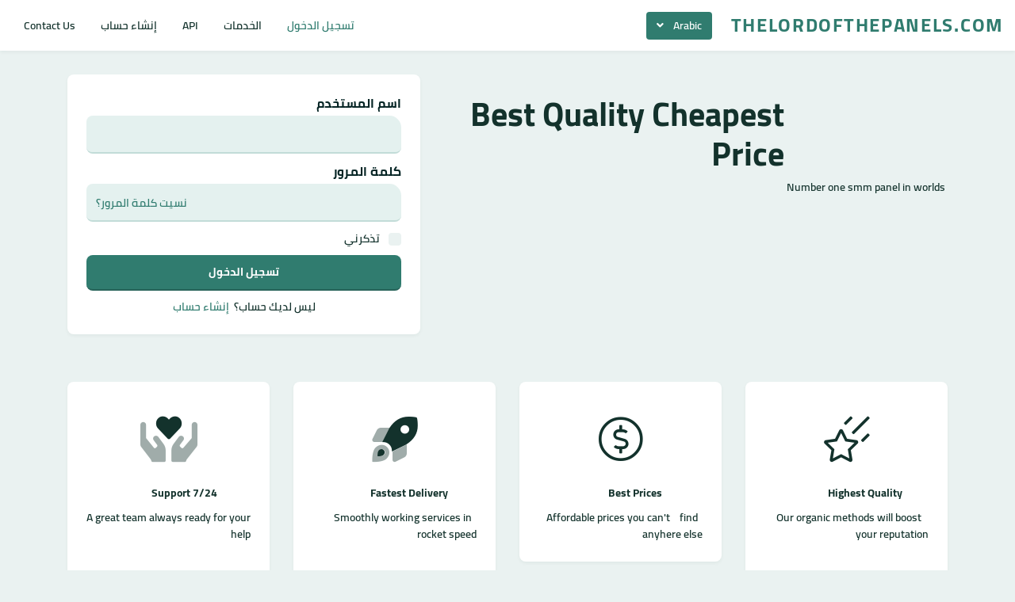

--- FILE ---
content_type: text/html; charset=UTF-8
request_url: https://thelordofthepanels.com/ar
body_size: 7208
content:
<!DOCTYPE html>
<html id="theme_21" lang="ar">
<head>
  <meta charset="utf-8">
  <meta http-equiv="X-UA-Compatible" content="IE=edge">
  <meta name="viewport" content="width=device-width, initial-scale=1">
  <title>Sign in</title>
  <meta name="keywords" content="">
  <meta name="description" content="">
  <meta name="google-site-verification" content="" />
  <meta name="format-detection" content="telephone=no">

  
  <!-- HTML5 shim and Respond.js for IE8 support of HTML5 elements and media queries -->
  <!--[if lt IE 9]>
  <script src="https://oss.maxcdn.com/html5shiv/3.7.3/html5shiv.min.js"></script>
  <script src="https://oss.maxcdn.com/respond/1.4.2/respond.min.js"></script>
  <![endif]-->
  <link rel="canonical" href="https://thelordofthepanels.com/" /><meta name="shopinext-verification" content="msha9uqujqu9wwe7wd4h2q4l8b5b6p82">

<link href="https://storage.perfectcdn.com/global/j9gmf306jbx318l5.js" rel="preload" as="script">
<link href="https://storage.perfectcdn.com/global/mfxy21pqa35snztz.js" rel="preload" as="script">
<link href="https://storage.perfectcdn.com/global/regzbjc67q77uz9a.js" rel="preload" as="script">
<link href="https://storage.perfectcdn.com/global/jia7iyt6m3smmmf1.js" rel="preload" as="script">

      <link rel="stylesheet" type="text/css" href="https://storage.perfectcdn.com/global/dow0y6jcqu7inxo6.css">
      <link rel="stylesheet" type="text/css" href="https://storage.perfectcdn.com/owb2i4/4wzminb1sbeaqcz6.css">
    <script>
    window.modules = {};
  </script>
</head>
<body class="body body-rtl body-public">
<div class="wrapper  wrapper-navbar ">
   <div id="block_48">
    <div class="block-wrapper">
        <div class="component_navbar navbar-rtl">
          <div class="component-navbar__wrapper ">
             <div class="sidebar-block__top component-navbar component-navbar__navbar-public editor__component-wrapper ">
                <div>
                   <nav class="navbar navbar-expand-lg navbar-light container-fluid">
                      <div class="navbar-public__header">
                        <div class="sidebar-block__top-brand">
                                                      <a href="/ar" class="component-navbar-brand component-navbar-public-brand">
                                                              <p><span style="text-transform: uppercase"><span style="letter-spacing: 1.7px"><span style="font-size: 24px"><strong style="font-weight: bold">thelordofthepanels.com</strong></span></span></span></p>
                                                          </a>
                                                                            </div>
                        <button class="navbar-toggler" type="button" data-toggle="collapse" data-target="#navbar-collapse-48" aria-controls="navbar-collapse-48" aria-expanded="false" aria-label="Toggle navigation">
                        <span class="navbar-burger">
                            <span class="navbar-burger-line"></span>
                        </span>
                        </button>
                      </div>
                     <div class="collapse navbar-collapse" id="navbar-collapse-48">
                        <div class="component-navbar-collapse-divider"></div>
                                                  <div class="navbar-languages component_navbar_dropdown">
                            <div class="navbar-dropdown navbar-dropdown-rtl">
                                                                                                                                                                                                                                                                                                                                                                                                                      <div class="navbar-dropdown__name navbar-dropdown__toggle" data-toggle="dropdown" data-hover="dropdown" aria-expanded="false">Arabic</div>
                                                                                                                                                                                                                                                                                                                                                                                                                                                                                                                                                                                                                                                                                                                                                                                                                                                                                                                                  <ul class="navbar-dropdown__container dropdown-menu">
                                                                                                      <li class="navbar-dropdown__item">
                                      <a href="/" class="navbar-dropdown__link">English</a>
                                    </li>
                                                                                                                                        <li class="navbar-dropdown__item">
                                      <a href="/ru" class="navbar-dropdown__link">Russian</a>
                                    </li>
                                                                                                                                        <li class="navbar-dropdown__item">
                                      <a href="/tr" class="navbar-dropdown__link">Turkish</a>
                                    </li>
                                                                                                                                        <li class="navbar-dropdown__item">
                                      <a href="/bp" class="navbar-dropdown__link">Portuguese (Brazil)</a>
                                    </li>
                                                                                                                                        <li class="navbar-dropdown__item">
                                      <a href="/ko" class="navbar-dropdown__link">Korean</a>
                                    </li>
                                                                                                                                                                                                          <li class="navbar-dropdown__item">
                                      <a href="/es" class="navbar-dropdown__link">Spanish</a>
                                    </li>
                                                                                                                                        <li class="navbar-dropdown__item">
                                      <a href="/th" class="navbar-dropdown__link">Thai</a>
                                    </li>
                                                                                                                                        <li class="navbar-dropdown__item">
                                      <a href="/vi" class="navbar-dropdown__link">Vietnamese</a>
                                    </li>
                                                                                                                                        <li class="navbar-dropdown__item">
                                      <a href="/de" class="navbar-dropdown__link">German</a>
                                    </li>
                                                                                                                                        <li class="navbar-dropdown__item">
                                      <a href="/hi" class="navbar-dropdown__link">Hindi</a>
                                    </li>
                                                                                                                                        <li class="navbar-dropdown__item">
                                      <a href="/fr" class="navbar-dropdown__link">French</a>
                                    </li>
                                                                                                                                        <li class="navbar-dropdown__item">
                                      <a href="/zh" class="navbar-dropdown__link">Chinese</a>
                                    </li>
                                                                                                                                        <li class="navbar-dropdown__item">
                                      <a href="/id" class="navbar-dropdown__link">Indonesian</a>
                                    </li>
                                                                                                                                        <li class="navbar-dropdown__item">
                                      <a href="/it" class="navbar-dropdown__link">Italian</a>
                                    </li>
                                                                                                                                        <li class="navbar-dropdown__item">
                                      <a href="/ja" class="navbar-dropdown__link">Japanese</a>
                                    </li>
                                                                                                                                        <li class="navbar-dropdown__item">
                                      <a href="/pl" class="navbar-dropdown__link">Polish</a>
                                    </li>
                                                                                                                                        <li class="navbar-dropdown__item">
                                      <a href="/uk" class="navbar-dropdown__link">Ukrainian</a>
                                    </li>
                                                                                                                                        <li class="navbar-dropdown__item">
                                      <a href="/fa" class="navbar-dropdown__link">Persian</a>
                                    </li>
                                                                                                </ul>
                            </div>
                          </div>
                                                 <div class="d-flex component-navbar-collapse">
                           <ul class="navbar-nav">
                                                            <li class="nav-item component-navbar-nav-item component_navbar component-navbar-public-nav-item">
                                 <a class="component-navbar-nav-link component-navbar-nav-link__navbar-public component-navbar-nav-link-active__navbar-public" href="/ar" > تسجيل الدخول</a>
                               </li>
                                                            <li class="nav-item component-navbar-nav-item component_navbar component-navbar-public-nav-item">
                                 <a class="component-navbar-nav-link component-navbar-nav-link__navbar-public " href="/ar/services" > الخدمات</a>
                               </li>
                                                            <li class="nav-item component-navbar-nav-item component_navbar component-navbar-public-nav-item">
                                 <a class="component-navbar-nav-link component-navbar-nav-link__navbar-public " href="/ar/api" > API</a>
                               </li>
                                                            <li class="nav-item component-navbar-nav-item component_navbar component-navbar-public-nav-item">
                                 <a class="component-navbar-nav-link component-navbar-nav-link__navbar-public " href="/ar/signup" > إنشاء حساب</a>
                               </li>
                                                            <li class="nav-item component-navbar-nav-item component_navbar component-navbar-public-nav-item">
                                 <a class="component-navbar-nav-link component-navbar-nav-link__navbar-public " href="/ar/contact" > Contact Us</a>
                               </li>
                                                        </ul>
                         </div>
                      </div>
                   </nav>
                </div>
             </div>
          </div>
       </div>
    </div>
    <div class="component_navbar"></div>
</div>
   <div class="wrapper-content">
    <div class="wrapper-content__header">
          </div>
    <div class="wrapper-content__body">
      <!-- Main variables *content* -->
      <div id="block_81"><div class="block-bg"></div><div class="container"><div class="block-signin-text block-signin-text-rtl">
    <div class="row">
        <div class="col-lg-7">
            <div class="block-signin-text__block-text">
                <div class="block-signin-text__block-text-title">
                                            <h1>Best Quality Cheapest Price&nbsp;</h1>
                                    </div>
                <div class="block-signin-text__block-text-description">
                                            <p>&nbsp;Number one smm panel in worlds&nbsp;</p>
<p>&nbsp;</p>
                                    </div>
            </div>
        </div>
        <div class="col-lg-5">
            <div class="component_card">
                <div class="card">
                    <form method="post" action="/ar">
                        <div>
                            
                                                        <div class="component_form_group">
                                <div class="form-group-rtl">
                                    <div class="form-group">
                                        <label>اسم المستخدم</label>
                                        <input type="text" name="LoginForm[username]" class="form-control">
                                    </div>
                                </div>
                            </div>
                            <div class="component_form_group">
                                <div class="form-group-rtl">
                                    <div class="form-group">
                                        <label>كلمة المرور</label>
                                        <div class="position-relative">
                                            <input type="password" name="LoginForm[password]" class="form-control">
                                                                                            <div class="sign-in__forgot h-100 d-flex align-items-center">
                                                    <a href="/ar/resetpassword">نسيت كلمة المرور؟</a>
                                                </div>
                                                                                    </div>
                                    </div>
                                </div>
                            </div>
                            <div class="component_checkbox_remember_me">
                                <div class="form-group-rtl form-group__checkbox-rtl">
                                    <div class="sign-in__remember-me">
                                        <div class="form-group__checkbox">
                                            <label class="form-group__checkbox-label">
                                                <input type="checkbox" name="LoginForm[remember]" id="block_81_remember_me">
                                                <span class="checkmark"></span>
                                            </label>
                                            <label class="form-group__label-title" for="block_81_remember_me">تذكرني</label>
                                        </div>
                                    </div>
                                </div>
                            </div>
                            
                            <div class="form-group">
                                <div class="component_button_submit">
                                    <div class="btn-rtl">
                                        <button class="btn btn-block btn-big-primary" type="submit">
                                            تسجيل الدخول
                                        </button>
                                    </div>
                                </div>
                            </div>
                        </div>

                        
                        <input type="hidden" name="_csrf" value="_Y-4oa5IalBku-XuTfcdM8JVroRj5wedoVThMsqIi8q82_CTnDoJOlzSsI0anHdf9xbM3gaGVsTsDdVTjv_7mQ==">
                                                    <div class="text-center d-flex justify-content-center">
                                <div>ليس لديك حساب؟</div>
                                <a href="/ar/signup" class="block-signin-text__sign-up-link">إنشاء حساب</a>
                            </div>
                                            </form>
                </div>
            </div>
        </div>
    </div>
</div></div></div><div id="block_82"><div class="block-bg"></div><div class="container"><div class="features-block-icons features-block-icons-rtl">
    <div class="row align-items-start justify-content-start">
                    <div class="col-lg-3 col-md-6 mb-4">
                <div class="card features-block__card h-100"
                     style="
                                                                                                                                                                                                                                                                                                                                                                                                                                                                                                                                                                                                                                                                                                                                                                                                 ">
                    <div class="features-block__header">
                        <div class="features-block__header-preview style-bg-primary-alpha-10 style-border-radius-default style-text-primary" style="margin-bottom: 10px;
                         height: 96px;                  font-size: 96px;                                                                                                                                                                                                                                         ">
                                    <span class="feature-block__icon fal fa-star-shooting" style="
                                            transform: rotate(0deg);
                                            color: ;
                                            text-shadow: none;
                                            border-radius: 0px;
                                            background: none;
                                            padding: 10px;
                                            "></span>
                        </div>
                                                    <div class="features-block__header-title" style="margin-bottom: 10px; padding-left: 0px; padding-right: 0px;">
                                                                    <p>&nbsp;&nbsp;&nbsp;&nbsp;&nbsp;&nbsp;&nbsp;&nbsp;&nbsp;&nbsp;&nbsp;<strong style="font-weight: bold">Highest Quality</strong>&nbsp;</p>
                                                            </div>
                                            </div>
                    <div class="features-block__body">
                                                    <div class="features-block__body-description" style="padding-left: 0px; padding-right: 0px;">
                                                                    <p>&nbsp;&nbsp;&nbsp;Our organic methods will boost your reputation&nbsp;</p>
<p><br></p>
                                                            </div>
                                            </div>
                </div>
            </div>
                    <div class="col-lg-3 col-md-6 mb-4">
                <div class="card features-block__card h-100"
                     style="
                                                                                                                                                                                                                                                                                                                                                                                                                                                                                                                                                                                                                                                                                                                                                                                                 ">
                    <div class="features-block__header">
                        <div class="features-block__header-preview style-bg-primary-alpha-10 style-border-radius-default style-text-primary" style="margin-bottom: 10px;
                         height: 96px;                  font-size: 96px;                                                                                                                                                                                                                                         ">
                                    <span class="feature-block__icon fal fa-usd-circle" style="
                                            transform: rotate(0deg);
                                            color: ;
                                            text-shadow: none;
                                            border-radius: 0px;
                                            background: none;
                                            padding: 10px;
                                            "></span>
                        </div>
                                                    <div class="features-block__header-title" style="margin-bottom: 10px; padding-left: 0px; padding-right: 0px;">
                                                                    <p><strong style="font-weight: bold">&nbsp;&nbsp;&nbsp;&nbsp;&nbsp;&nbsp;&nbsp;&nbsp;&nbsp;&nbsp;&nbsp;&nbsp;&nbsp;&nbsp;&nbsp;&nbsp;&nbsp;Best Prices</strong></p>
                                                            </div>
                                            </div>
                    <div class="features-block__body">
                                                    <div class="features-block__body-description" style="padding-left: 0px; padding-right: 0px;">
                                                                    <p>&nbsp;&nbsp;Affordable prices you can't &nbsp;&nbsp;&nbsp;find anyhere else&nbsp;</p>
                                                            </div>
                                            </div>
                </div>
            </div>
                    <div class="col-lg-3 col-md-6 mb-4">
                <div class="card features-block__card h-100"
                     style="
                                                                                                                                                                                                                                                                                                                                                                                                                                                                                                                                                                                                                                                                                                                                                                                                 ">
                    <div class="features-block__header">
                        <div class="features-block__header-preview style-bg-primary-alpha-10 style-border-radius-default style-text-primary" style="margin-bottom: 10px;
                         height: 96px;                  font-size: 96px;                                                                                                                                                                                                                                         ">
                                    <span class="feature-block__icon fad fa-rocket-launch" style="
                                            transform: rotate(0deg);
                                            color: ;
                                            text-shadow: none;
                                            border-radius: 0px;
                                            background: none;
                                            padding: 10px;
                                            "></span>
                        </div>
                                                    <div class="features-block__header-title" style="margin-bottom: 10px; padding-left: 0px; padding-right: 0px;">
                                                                    <p><strong style="font-weight: bold">&nbsp;&nbsp;&nbsp;&nbsp;&nbsp;&nbsp;&nbsp;&nbsp;&nbsp;&nbsp;&nbsp;&nbsp;Fastest Delivery</strong></p>
                                                            </div>
                                            </div>
                    <div class="features-block__body">
                                                    <div class="features-block__body-description" style="padding-left: 0px; padding-right: 0px;">
                                                                    <p>&nbsp;&nbsp;Smoothly working services in rocket speed</p>
<p><br></p>
                                                            </div>
                                            </div>
                </div>
            </div>
                    <div class="col-lg-3 col-md-6 mb-4">
                <div class="card features-block__card h-100"
                     style="
                                                                                                                                                                                                                                                                                                                                                                                                                                                                                                                                                                                                                                                                                                                                                                                                 ">
                    <div class="features-block__header">
                        <div class="features-block__header-preview style-bg-primary-alpha-10 style-border-radius-default style-text-primary" style="margin-bottom: 10px;
                         height: 96px;                  font-size: 96px;                                                                                                                                                                                                                                         ">
                                    <span class="feature-block__icon fad fa-hands-heart" style="
                                            transform: rotate(0deg);
                                            color: ;
                                            text-shadow: none;
                                            border-radius: 0px;
                                            background: none;
                                            padding: 10px;
                                            "></span>
                        </div>
                                                    <div class="features-block__header-title" style="margin-bottom: 10px; padding-left: 0px; padding-right: 0px;">
                                                                    <p>&nbsp;&nbsp;&nbsp;&nbsp;&nbsp;&nbsp;&nbsp;&nbsp;&nbsp;&nbsp;&nbsp;&nbsp;&nbsp;&nbsp;<strong style="font-weight: bold">7/24 Support</strong></p>
                                                            </div>
                                            </div>
                    <div class="features-block__body">
                                                    <div class="features-block__body-description" style="padding-left: 0px; padding-right: 0px;">
                                                                    <p>A great team always ready for your help</p>
<p><br></p>
                                                            </div>
                                            </div>
                </div>
            </div>
            </div>
</div></div></div><div id="block_85"><div class="block-bg"></div><div class="container"><div class="how-it-works how-it-works-rtl">
    <div class="row how-it-works-row justify-content-start">
                    <div class="col-md-3 how-it-works-col">
                <div class="card how-it-works-card" style="
                 background: none;                                             											 color: inherit; 																																																																																																																																																										 box-shadow: none; 											">
                    <div class="how-it-works-arrow-top style-svg-g-primary">
                        <svg width="125px" height="31px" viewBox="0 0 125 31" version="1.1" xmlns="http://www.w3.org/2000/svg"><g id="Landing" stroke="none" stroke-width="1" fill="none" fill-rule="evenodd">
                                <g transform="translate(-942.000000, -1387.000000)" fill="#1E79E4" id="Group-10">
                                    <g transform="translate(165.000000, 1368.000000)">
                                        <path d="M889.516523,26.5080119 L891.910644,20.9496585 L902,32.9164837 L886.372927,33.807873 L888.723185,28.3469617 C871.347087,21.9210849 854.507984,19.7125409 838.195168,21.7129851 C818.169006,24.1687976 798.907256,32.9719131 780.398868,48.1424468 L779.638673,48.7694781 L778.869195,49.4081513 L777.591849,47.8691952 L778.361327,47.2305219 C797.38492,31.4407805 817.252224,22.2662407 837.951732,19.7278557 C854.622929,17.6834632 871.814783,19.9463129 889.516523,26.5080119 Z" id="Line3"></path>
                                    </g>
                                </g>
                            </g>
                        </svg>
                    </div>
                    <div class="how-it-works-arrow-bottom style-svg-g-primary">
                        <svg width="125px" height="31px" viewBox="0 0 125 31" version="1.1" xmlns="http://www.w3.org/2000/svg"><g id="Landing" stroke="none" stroke-width="1" fill="none" fill-rule="evenodd">
                                <g transform="translate(-657.000000, -1461.000000)" fill="#1E79E4" id="Group-10">
                                    <g transform="translate(165.000000, 1368.000000)">
                                        <path d="M493.869195,93.5918487 L494.638673,94.2305219 C513.37968,109.785715 532.894675,118.797561 553.195168,121.287015 C569.507984,123.287459 586.347087,121.078915 603.723185,114.653038 L601.372927,109.192127 L617,110.083516 L606.910644,122.050341 L604.516523,116.491988 C586.814783,123.053687 569.622929,125.316537 552.951732,123.272144 C532.528218,120.767604 512.914862,111.802694 494.12272,96.3975396 L493.361327,95.7694781 L492.591849,95.1308048 L493.869195,93.5918487 Z" id="Line2"></path>
                                    </g>
                                </g>
                            </g>
                        </svg>
                    </div>
                    <div class="d-flex justify-content-center how-it-works-preview">
                        <div class="how-it-works-number style-box-shadow-default style-bg-light style-border-radius-50 style-card-number"
                             style="
                              width: 80px; 															 height: 80px; 															 background: var(--color-id-78); 																														 border-top-left-radius: 50px; 															 border-bottom-left-radius: 50px; 															 border-top-right-radius: 50px; 															 border-bottom-right-radius: 50px; 																																																																																																									 font-size: 24px; 															 color: var(--color-id-92); ">
                            1
                        </div>
                    </div>
                    <div class="how-it-works-title" style="margin-bottom: 12px; padding-left: 0px; padding-right: 0x;">
                                                    <p class="text-center"><span style="text-align: CENTER"><strong style="font-weight: bold">Sign Up</strong></span></p>
                                            </div>
                    <div class="how-it-works-description" style="padding-left: 0px; padding-right: 0x;">
                                                    <p class="text-center"><span style="text-align: CENTER">Create an account and log in</span></p>
                                            </div>
                </div>
            </div>
                    <div class="col-md-3 how-it-works-col">
                <div class="card how-it-works-card" style="
                 background: none;                                             											 color: inherit; 																																																																																																																																																										 box-shadow: none; 											">
                    <div class="how-it-works-arrow-top style-svg-g-primary">
                        <svg width="125px" height="31px" viewBox="0 0 125 31" version="1.1" xmlns="http://www.w3.org/2000/svg"><g id="Landing" stroke="none" stroke-width="1" fill="none" fill-rule="evenodd">
                                <g transform="translate(-942.000000, -1387.000000)" fill="#1E79E4" id="Group-10">
                                    <g transform="translate(165.000000, 1368.000000)">
                                        <path d="M889.516523,26.5080119 L891.910644,20.9496585 L902,32.9164837 L886.372927,33.807873 L888.723185,28.3469617 C871.347087,21.9210849 854.507984,19.7125409 838.195168,21.7129851 C818.169006,24.1687976 798.907256,32.9719131 780.398868,48.1424468 L779.638673,48.7694781 L778.869195,49.4081513 L777.591849,47.8691952 L778.361327,47.2305219 C797.38492,31.4407805 817.252224,22.2662407 837.951732,19.7278557 C854.622929,17.6834632 871.814783,19.9463129 889.516523,26.5080119 Z" id="Line3"></path>
                                    </g>
                                </g>
                            </g>
                        </svg>
                    </div>
                    <div class="how-it-works-arrow-bottom style-svg-g-primary">
                        <svg width="125px" height="31px" viewBox="0 0 125 31" version="1.1" xmlns="http://www.w3.org/2000/svg"><g id="Landing" stroke="none" stroke-width="1" fill="none" fill-rule="evenodd">
                                <g transform="translate(-657.000000, -1461.000000)" fill="#1E79E4" id="Group-10">
                                    <g transform="translate(165.000000, 1368.000000)">
                                        <path d="M493.869195,93.5918487 L494.638673,94.2305219 C513.37968,109.785715 532.894675,118.797561 553.195168,121.287015 C569.507984,123.287459 586.347087,121.078915 603.723185,114.653038 L601.372927,109.192127 L617,110.083516 L606.910644,122.050341 L604.516523,116.491988 C586.814783,123.053687 569.622929,125.316537 552.951732,123.272144 C532.528218,120.767604 512.914862,111.802694 494.12272,96.3975396 L493.361327,95.7694781 L492.591849,95.1308048 L493.869195,93.5918487 Z" id="Line2"></path>
                                    </g>
                                </g>
                            </g>
                        </svg>
                    </div>
                    <div class="d-flex justify-content-center how-it-works-preview">
                        <div class="how-it-works-number style-box-shadow-default style-bg-light style-border-radius-50 style-card-number"
                             style="
                              width: 80px; 															 height: 80px; 															 background: var(--color-id-78); 																														 border-top-left-radius: 50px; 															 border-bottom-left-radius: 50px; 															 border-top-right-radius: 50px; 															 border-bottom-right-radius: 50px; 																																																																																																									 font-size: 24px; 															 color: var(--color-id-92); ">
                            2
                        </div>
                    </div>
                    <div class="how-it-works-title" style="margin-bottom: 12px; padding-left: 0px; padding-right: 0x;">
                                                    <p class="text-center"><span style="text-align: CENTER"><strong style="font-weight: bold">Add Funds</strong></span></p>
                                            </div>
                    <div class="how-it-works-description" style="padding-left: 0px; padding-right: 0x;">
                                                    <p class="text-center"><span style="text-align: CENTER">Choose a payment you want</span></p>
                                            </div>
                </div>
            </div>
                    <div class="col-md-3 how-it-works-col">
                <div class="card how-it-works-card" style="
                 background: none;                                             											 color: inherit; 																																																																																																																																																										 box-shadow: none; 											">
                    <div class="how-it-works-arrow-top style-svg-g-primary">
                        <svg width="125px" height="31px" viewBox="0 0 125 31" version="1.1" xmlns="http://www.w3.org/2000/svg"><g id="Landing" stroke="none" stroke-width="1" fill="none" fill-rule="evenodd">
                                <g transform="translate(-942.000000, -1387.000000)" fill="#1E79E4" id="Group-10">
                                    <g transform="translate(165.000000, 1368.000000)">
                                        <path d="M889.516523,26.5080119 L891.910644,20.9496585 L902,32.9164837 L886.372927,33.807873 L888.723185,28.3469617 C871.347087,21.9210849 854.507984,19.7125409 838.195168,21.7129851 C818.169006,24.1687976 798.907256,32.9719131 780.398868,48.1424468 L779.638673,48.7694781 L778.869195,49.4081513 L777.591849,47.8691952 L778.361327,47.2305219 C797.38492,31.4407805 817.252224,22.2662407 837.951732,19.7278557 C854.622929,17.6834632 871.814783,19.9463129 889.516523,26.5080119 Z" id="Line3"></path>
                                    </g>
                                </g>
                            </g>
                        </svg>
                    </div>
                    <div class="how-it-works-arrow-bottom style-svg-g-primary">
                        <svg width="125px" height="31px" viewBox="0 0 125 31" version="1.1" xmlns="http://www.w3.org/2000/svg"><g id="Landing" stroke="none" stroke-width="1" fill="none" fill-rule="evenodd">
                                <g transform="translate(-657.000000, -1461.000000)" fill="#1E79E4" id="Group-10">
                                    <g transform="translate(165.000000, 1368.000000)">
                                        <path d="M493.869195,93.5918487 L494.638673,94.2305219 C513.37968,109.785715 532.894675,118.797561 553.195168,121.287015 C569.507984,123.287459 586.347087,121.078915 603.723185,114.653038 L601.372927,109.192127 L617,110.083516 L606.910644,122.050341 L604.516523,116.491988 C586.814783,123.053687 569.622929,125.316537 552.951732,123.272144 C532.528218,120.767604 512.914862,111.802694 494.12272,96.3975396 L493.361327,95.7694781 L492.591849,95.1308048 L493.869195,93.5918487 Z" id="Line2"></path>
                                    </g>
                                </g>
                            </g>
                        </svg>
                    </div>
                    <div class="d-flex justify-content-center how-it-works-preview">
                        <div class="how-it-works-number style-box-shadow-default style-bg-light style-border-radius-50 style-card-number"
                             style="
                              width: 80px; 															 height: 80px; 															 background: var(--color-id-78); 																														 border-top-left-radius: 50px; 															 border-bottom-left-radius: 50px; 															 border-top-right-radius: 50px; 															 border-bottom-right-radius: 50px; 																																																																																																									 font-size: 24px; 															 color: var(--color-id-92); ">
                            3
                        </div>
                    </div>
                    <div class="how-it-works-title" style="margin-bottom: 10px; padding-left: 0px; padding-right: 0px;">
                                                    <p class="text-center"><strong style="font-weight: bold">Give an Order</strong></p>
                                            </div>
                    <div class="how-it-works-description" style="padding-left: 0px; padding-right: 0px;">
                                                    <p>&nbsp;&nbsp;&nbsp;Pick up a service and send the order</p>
                                            </div>
                </div>
            </div>
                    <div class="col-md-3 how-it-works-col">
                <div class="card how-it-works-card" style="
                 background: none;                                             											 color: inherit; 																																																																																																																																																										 box-shadow: none; 											">
                    <div class="how-it-works-arrow-top style-svg-g-primary">
                        <svg width="125px" height="31px" viewBox="0 0 125 31" version="1.1" xmlns="http://www.w3.org/2000/svg"><g id="Landing" stroke="none" stroke-width="1" fill="none" fill-rule="evenodd">
                                <g transform="translate(-942.000000, -1387.000000)" fill="#1E79E4" id="Group-10">
                                    <g transform="translate(165.000000, 1368.000000)">
                                        <path d="M889.516523,26.5080119 L891.910644,20.9496585 L902,32.9164837 L886.372927,33.807873 L888.723185,28.3469617 C871.347087,21.9210849 854.507984,19.7125409 838.195168,21.7129851 C818.169006,24.1687976 798.907256,32.9719131 780.398868,48.1424468 L779.638673,48.7694781 L778.869195,49.4081513 L777.591849,47.8691952 L778.361327,47.2305219 C797.38492,31.4407805 817.252224,22.2662407 837.951732,19.7278557 C854.622929,17.6834632 871.814783,19.9463129 889.516523,26.5080119 Z" id="Line3"></path>
                                    </g>
                                </g>
                            </g>
                        </svg>
                    </div>
                    <div class="how-it-works-arrow-bottom style-svg-g-primary">
                        <svg width="125px" height="31px" viewBox="0 0 125 31" version="1.1" xmlns="http://www.w3.org/2000/svg"><g id="Landing" stroke="none" stroke-width="1" fill="none" fill-rule="evenodd">
                                <g transform="translate(-657.000000, -1461.000000)" fill="#1E79E4" id="Group-10">
                                    <g transform="translate(165.000000, 1368.000000)">
                                        <path d="M493.869195,93.5918487 L494.638673,94.2305219 C513.37968,109.785715 532.894675,118.797561 553.195168,121.287015 C569.507984,123.287459 586.347087,121.078915 603.723185,114.653038 L601.372927,109.192127 L617,110.083516 L606.910644,122.050341 L604.516523,116.491988 C586.814783,123.053687 569.622929,125.316537 552.951732,123.272144 C532.528218,120.767604 512.914862,111.802694 494.12272,96.3975396 L493.361327,95.7694781 L492.591849,95.1308048 L493.869195,93.5918487 Z" id="Line2"></path>
                                    </g>
                                </g>
                            </g>
                        </svg>
                    </div>
                    <div class="d-flex justify-content-center how-it-works-preview">
                        <div class="how-it-works-number style-box-shadow-default style-bg-light style-border-radius-50 style-card-number"
                             style="
                              width: 80px; 															 height: 80px; 															 background: var(--color-id-78); 																														 border-top-left-radius: 50px; 															 border-bottom-left-radius: 50px; 															 border-top-right-radius: 50px; 															 border-bottom-right-radius: 50px; 																																																																																																									 font-size: 24px; 															 color: var(--color-id-92); ">
                            4
                        </div>
                    </div>
                    <div class="how-it-works-title" style="margin-bottom: 12px; padding-left: 0px; padding-right: 0x;">
                                                    <p class="text-center"><span style="text-align: CENTER"><strong style="font-weight: bold">6. Enjoy</strong></span></p>
                                            </div>
                    <div class="how-it-works-description" style="padding-left: 0px; padding-right: 0px;">
                                                    <p><strong style="font-weight: bold">&nbsp;&nbsp;&nbsp;&nbsp;&nbsp;&nbsp;&nbsp;&nbsp;&nbsp;&nbsp;&nbsp;&nbsp;</strong>That's it enjoy the results<em style="font-style: italic">&nbsp;</em></p>
                                            </div>
                </div>
            </div>
            </div>
</div></div></div><div id="block_89"><div class="block-bg"></div><div class="container"><div class="header-with-text header-with-text-rtl">
    <div class="row">
        <div class="col-12">
            <div class="text-block__title">
                                    <h2 class="text-center"><span style="text-align: CENTER">Boost yout brand reputation</span></h2>
                            </div>
        </div>
    </div>
    <div class="row">
        <div class="col-12">
            <div class="text-block__description">
                                    <p class="text-center">We are help dominate social media with the largest social media panel.</p>
                            </div>
        </div>
    </div>
</div></div></div><div id="block_87"><div class="block-bg"></div><div class="block-divider-bottom"><svg width="100%" height="100%" viewBox="0 0 1280 140" preserveAspectRatio="none" xmlns="http://www.w3.org/2000/svg"><g fill="currentColor"><path d="M0 47.44L170 0l626.48 94.89L1110 87.11l170-39.67V140H0V47.44z" fill-opacity=".5"/><path d="M0 90.72l140-28.28 315.52 24.14L796.48 65.8 1140 104.89l140-14.17V140H0V90.72z"/></g></svg></div><div class="container"><div class="reviews-slider reviews-slider-rtl">
            <div class="reviews-slider">
        <div data-slider="1" data-slider-options="{'dots':true,'speed':500,'autoplay':true,'infinite':true,'responsive':[{'settings':{'slidesToShow':1,'slidesToScroll':1},'breakpoint':991}],'slidesToShow':2,'autoplaySpeed':5000,'slidesToScroll':1,'rtl':true}">
                            <div class="reviews-slider__slide">
                    <div class="card" style="
                                                                                                                                                                                                                                                                                                                                                                                                                                                                                                                                                                                    ">
                                                    <div class="reviews-slider__slide-photo" style="margin-bottom: 16px; justify-content: flex-start;">
                                <div class="reviews-slider__slide-avatar" style="background-image: url(/img/no_image.png);"></div>
                            </div>
                                                <div class="reviews-slider__slide-name" style="padding-left: 0px; padding-right: 0px; margin-bottom: 10px;">
                                                            <p><strong style="font-weight: bold">Juliana Diaz</strong></p>
                                                    </div>
                        <div class="reviews-slider__slide-description" style="padding-left: 0px; padding-right: 0px;">
                                                            <p>I do SMM promotions for different businesses and this panel has been such a great discovery for me! I used to spend lots of time doing some tasks that can be done super quickly now because SMM services here are delivered so fast. Thank you guys!</p>
                                                    </div>
                    </div>
                </div>
                            <div class="reviews-slider__slide">
                    <div class="card" style="
                                                                                                                                                                                                                                                                                                                                                                                                                                                                                                                                                                                    ">
                                                    <div class="reviews-slider__slide-photo" style="margin-bottom: 16px; justify-content: flex-start;">
                                <div class="reviews-slider__slide-avatar" style="background-image: url(/img/no_image.png);"></div>
                            </div>
                                                <div class="reviews-slider__slide-name" style="padding-left: 0px; padding-right: 0px; margin-bottom: 8px;">
                                                            <p><strong style="font-weight: bold">Sophia Harris</strong></p>
                                                    </div>
                        <div class="reviews-slider__slide-description" style="padding-left: 0px; padding-right: 0px;">
                                                            <p>If you're wondering how you can help your social media accounts get more attention fast, this is it! No need to wait for a long time either because SMM services on this panel are delivered super quickly. The services are sooo cheap too.</p>
                                                    </div>
                    </div>
                </div>
                            <div class="reviews-slider__slide">
                    <div class="card" style="
                                                                                                                                                                                                                                                                                                                                                                                                                                                                                                                                                                                    ">
                                                    <div class="reviews-slider__slide-photo" style="margin-bottom: 10px; justify-content: flex-start;">
                                <div class="reviews-slider__slide-avatar" style="background-image: url(/img/no_image.png);"></div>
                            </div>
                                                <div class="reviews-slider__slide-name" style="padding-left: 0px; padding-right: 0px; margin-bottom: 8px;">
                                                            <p><strong style="font-weight: bold">Bayram Koc</strong></p>
                                                    </div>
                        <div class="reviews-slider__slide-description" style="padding-left: 0px; padding-right: 0px;">
                                                            <p>I help different businesses to get more exposure online by managing their social media accounts. Let me tell you this: SMM services that this panel offers help me save so much extra money and earn way more than I did before I discovered these guys. Couldn't recommend them enough.</p>
                                                    </div>
                    </div>
                </div>
                    </div>
    </div>
</div></div></div><div id="block_90"><div class="block-bg"></div><div class="container"><div class="faq faq-rtl">
    <div class="row justify-content-center">
        <div class="col-lg-8">
            <div class="row">
                                    <div class="col-lg-12">
                        <div class="faq-block__card">
                            <div class="card" style="
                                                                                                                                                                                                                                                                                                                                                                                                                                                                                                                                                                                                                                                                ">
                                <div class="faq-block__header collapsed" data-toggle="collapse" data-target="#faq-block-90-1" aria-expanded="false" aria-controls="#faq-block-90-1">
                                    <div class="faq-block__header-title">
                                                                                    <h4>What is an SMM panel?</h4>
                                                                            </div>
                                    <div class="faq-block__header-icon">
                                        <div class="style-text-dark faq-block__icon" style="color: var(--color-id-93);"></div>
                                    </div>
                                </div>
                                <div class="faq-block__body collapse" id="faq-block-90-1">
                                    <div class="faq-block__body-description" style="padding-top: 8px">
                                                                                    <p>SMM panels are online stores where people are able to purchase cheap SMM services.</p>
                                                                            </div>
                                </div>
                            </div>
                        </div>
                    </div>
                                    <div class="col-lg-12">
                        <div class="faq-block__card">
                            <div class="card" style="
                                                                                                                                                                                                                                                                                                                                                                                                                                                                                                                                                                                                                                                                ">
                                <div class="faq-block__header collapsed" data-toggle="collapse" data-target="#faq-block-90-2" aria-expanded="false" aria-controls="#faq-block-90-2">
                                    <div class="faq-block__header-title">
                                                                                    <h4>What SMM services can I buy on your panel?</h4>
                                                                            </div>
                                    <div class="faq-block__header-icon">
                                        <div class="style-text-dark faq-block__icon" style="color: var(--color-id-93);"></div>
                                    </div>
                                </div>
                                <div class="faq-block__body collapse" id="faq-block-90-2">
                                    <div class="faq-block__body-description" style="padding-top: 8px">
                                                                                    <p>Our panel provides different types of SMM services, such as followers, views, likes and more.</p>
                                                                            </div>
                                </div>
                            </div>
                        </div>
                    </div>
                                    <div class="col-lg-12">
                        <div class="faq-block__card">
                            <div class="card" style="
                                                                                                                                                                                                                                                                                                                                                                                                                                                                                                                                                                                                                                                                ">
                                <div class="faq-block__header collapsed" data-toggle="collapse" data-target="#faq-block-90-3" aria-expanded="false" aria-controls="#faq-block-90-3">
                                    <div class="faq-block__header-title">
                                                                                    <h4>Are SMM services offered here safe to order?</h4>
                                                                            </div>
                                    <div class="faq-block__header-icon">
                                        <div class="style-text-dark faq-block__icon" style="color: var(--color-id-93);"></div>
                                    </div>
                                </div>
                                <div class="faq-block__body collapse" id="faq-block-90-3">
                                    <div class="faq-block__body-description" style="padding-top: 8px">
                                                                                    <p>Using our SMM services is 100% safe, our panel is secure and we offer high-quality services.</p>
                                                                            </div>
                                </div>
                            </div>
                        </div>
                    </div>
                                    <div class="col-lg-12">
                        <div class="faq-block__card">
                            <div class="card" style="
                                                                                                                                                                                                                                                                                                                                                                                                                                                                                                                                                                                                                                                                ">
                                <div class="faq-block__header collapsed" data-toggle="collapse" data-target="#faq-block-90-4" aria-expanded="false" aria-controls="#faq-block-90-4">
                                    <div class="faq-block__header-title">
                                                                                    <h4>A mass order — what is it?</h4>
                                                                            </div>
                                    <div class="faq-block__header-icon">
                                        <div class="style-text-dark faq-block__icon" style="color: var(--color-id-93);"></div>
                                    </div>
                                </div>
                                <div class="faq-block__body collapse" id="faq-block-90-4">
                                    <div class="faq-block__body-description" style="padding-top: 8px">
                                                                                    <p>A mass order allows placing multiple orders at once.</p>
                                                                            </div>
                                </div>
                            </div>
                        </div>
                    </div>
                                    <div class="col-lg-12">
                        <div class="faq-block__card">
                            <div class="card" style="
                                                                                                                                                                                                                                                                                                                                                                                                                                                                                                                                                                                                                                                                ">
                                <div class="faq-block__header collapsed" data-toggle="collapse" data-target="#faq-block-90-5" aria-expanded="false" aria-controls="#faq-block-90-5">
                                    <div class="faq-block__header-title">
                                                                                    <h4>What is the purpose of Drip-feed?</h4>
                                                                            </div>
                                    <div class="faq-block__header-icon">
                                        <div class="style-text-dark faq-block__icon" style="color: var(--color-id-93);"></div>
                                    </div>
                                </div>
                                <div class="faq-block__body collapse" id="faq-block-90-5">
                                    <div class="faq-block__body-description" style="padding-top: 8px">
                                                                                    <p>The engagement on the chosen account can be built gradually, and Drip-feed will help you with that. For example, if you want 2000 likes on your Instagram post, you can divide them into parts for a seamless effect: as an option, you can get 200 likes/day for 10 days.</p>
                                                                            </div>
                                </div>
                            </div>
                        </div>
                    </div>
                            </div>
        </div>
    </div>
</div></div></div>
    </div>
    <div class="wrapper-content__footer">
       <div id="block_44" data-block-id="44"><div class="footer footer-block-rtl">
    <div class="component_footer_single_line">
        <div class="component-footer">
            <div class="component-footer__public">
                <div class="container">
                    <div class="row">
                        <div class="col-md-12">
                            <div class="component-footer__public-copyright">
                                                                    <p class="text-center"><span style="text-align: CENTER">© Copyright. All Rights Reserved.</span></p>
                                                            </div>
                        </div>
                    </div>
                </div>
            </div>
        </div>
    </div>
</div></div>     </div>
  </div>
</div>
<!-- Notifications wrapper -->
<div id="notify-wrapper" class="alert alert-success mb-3 hidden" style="display: none;"></div>



  <script type="text/javascript" src="https://storage.perfectcdn.com/global/j9gmf306jbx318l5.js">
      </script>
  <script type="text/javascript" src="https://storage.perfectcdn.com/global/mfxy21pqa35snztz.js">
      </script>
  <script type="text/javascript" src="https://storage.perfectcdn.com/global/regzbjc67q77uz9a.js">
      </script>
  <script type="text/javascript" src="https://storage.perfectcdn.com/global/jia7iyt6m3smmmf1.js">
      </script>
  <script type="text/javascript" >
     window.modules.layouts = {"theme_id":21,"auth":0,"live":true,"csrftoken":"_Y-4oa5IalBku-XuTfcdM8JVroRj5wedoVThMsqIi8q82_CTnDoJOlzSsI0anHdf9xbM3gaGVsTsDdVTjv_7mQ=="};   </script>
  <script type="text/javascript" >
     window.modules.signin = [];   </script>
  <script type="text/javascript" >
     window.modules.captcha_config = {"captcha_required":false,"captcha_site_key":"f1dad752-aa66-42ec-9940-206637bae70c","captcha_type":"h-captcha","is_editor":true};   </script>
  <script type="text/javascript" >
     window.modules.user_app_show_config = [];   </script>
  <script type="text/javascript" >
      </script>
</body>
</html>

--- FILE ---
content_type: text/css
request_url: https://storage.perfectcdn.com/owb2i4/4wzminb1sbeaqcz6.css
body_size: 20190
content:
:root { --color-id-74: linear-gradient(0deg , rgba(38, 99, 89, 1) 0% , rgba(48, 124, 111, 1) 100% ); --color-id-75: rgba(255, 193, 7, 1); --color-id-76: rgba(193, 216, 212, 1); --color-id-77: rgba(19, 50, 44, 0.05); --color-id-78: rgba(255, 255, 255, 1); --color-id-79: rgba(131, 176, 169, 1); --color-id-80: rgba(38, 162, 94, 1); --color-id-81: rgba(244, 209, 209, 1); --color-id-82: rgba(214, 229, 226, 1); --color-id-83: rgba(43, 112, 100, 1); --color-id-84: rgba(30, 121, 228, 1); --color-id-85: rgba(234, 242, 241, 1); --color-id-86: rgba(200, 25, 25, 1); --color-id-87: rgba(69, 137, 125, 1); --color-id-88: rgba(210, 228, 250, 1); --color-id-89: rgba(38, 99, 89, 1); --color-id-90: rgba(48, 124, 111, 1); --color-id-91: rgba(255, 255, 255, 1); --color-id-92: rgba(19, 50, 44, 1); --color-id-93: rgba(48, 124, 111, 1); --color-id-94: rgba(212, 236, 223, 1); --color-id-95: rgba(228, 241, 239, 1); --color-id-96: rgba(194, 220, 216, 1); --color-id-97: rgba(6, 37, 37, 1); --color-id-98: rgba(184, 210, 205, 1); --color-id-99: rgba(0, 0, 0, 0.08); --color-id-100: rgba(48, 124, 111, 1); --color-id-101: rgba(255, 255, 255, 1); --color-id-103: rgba(0, 0, 0, 1); --text-dark: var(--color-id-92);--text-white: var(--color-id-91);--link: var(--color-id-93); } .body-public { background: var(--color-id-85); color: var(--text-dark) }.body-internal { background: var(--color-id-85); color: var(--text-dark); }.text-white { color: var(--color-id-91); }.text-dark { color: var(--color-id-92); }.body a, .body a:focus { color: var(--color-id-93); } 
        @font-face {
          font-family: "Archivo";
          font-style: normal;
          font-weight: 400;
          font-display: swap;
          src: url(https://fonts.gstatic.com/s/archivo/v6/k3kQo8UDI-1M0wlSTd7iL0nAMaM.ttf) format('woff');
        }
        @font-face {
          font-family: "Archivo";
          font-style: italic;
          font-weight: 400;
          font-display: swap;
          src: url(https://fonts.gstatic.com/s/archivo/v6/k3kSo8UDI-1M0wlSfdzoK2vFIaOV8A.ttf) format('woff');
        }
        @font-face {
          font-family: "Archivo";
          font-style: normal;
          font-weight: 500;
          font-display: swap;
          src: url(https://fonts.gstatic.com/s/archivo/v6/k3kVo8UDI-1M0wlSdSrLC0HrLaqM6Q4.ttf) format('woff');
        }
        @font-face {
          font-family: "Archivo";
          font-style: italic;
          font-weight: 500;
          font-display: swap;
          src: url(https://fonts.gstatic.com/s/archivo/v6/k3kXo8UDI-1M0wlSfdzQ30LhKYiJ-Q7m8w.ttf) format('woff');
        }
        @font-face {
          font-family: "Archivo";
          font-style: normal;
          font-weight: 600;
          font-display: swap;
          src: url(https://fonts.gstatic.com/s/archivo/v6/k3kVo8UDI-1M0wlSdQbMC0HrLaqM6Q4.ttf) format('woff');
        }
        @font-face {
          font-family: "Archivo";
          font-style: italic;
          font-weight: 600;
          font-display: swap;
          src: url(https://fonts.gstatic.com/s/archivo/v6/k3kXo8UDI-1M0wlSfdzQ80XhKYiJ-Q7m8w.ttf) format('woff');
        }
        @font-face {
          font-family: "Archivo";
          font-style: normal;
          font-weight: 700;
          font-display: swap;
          src: url(https://fonts.gstatic.com/s/archivo/v6/k3kVo8UDI-1M0wlSdWLNC0HrLaqM6Q4.ttf) format('woff');
        }
        @font-face {
          font-family: "Archivo";
          font-style: italic;
          font-weight: 700;
          font-display: swap;
          src: url(https://fonts.gstatic.com/s/archivo/v6/k3kXo8UDI-1M0wlSfdzQl0ThKYiJ-Q7m8w.ttf) format('woff');
        }
        @font-face {
          font-family: "Cairo";
          font-style: normal;
          font-weight: 200;
          font-display: swap;
          src: url(https://fonts.gstatic.com/s/cairo/v6/SLXLc1nY6Hkvalrub76M7dd8aGZk.ttf) format('woff');
        }
        @font-face {
          font-family: "Cairo";
          font-style: normal;
          font-weight: 300;
          font-display: swap;
          src: url(https://fonts.gstatic.com/s/cairo/v6/SLXLc1nY6HkvalqKbL6M7dd8aGZk.ttf) format('woff');
        }
        @font-face {
          font-family: "Cairo";
          font-style: normal;
          font-weight: 400;
          font-display: swap;
          src: url(https://fonts.gstatic.com/s/cairo/v6/SLXGc1nY6HkvamImRJqExst1.ttf) format('woff');
        }
        @font-face {
          font-family: "Cairo";
          font-style: normal;
          font-weight: 600;
          font-display: swap;
          src: url(https://fonts.gstatic.com/s/cairo/v6/SLXLc1nY6Hkvalr-ar6M7dd8aGZk.ttf) format('woff');
        }
        @font-face {
          font-family: "Cairo";
          font-style: normal;
          font-weight: 700;
          font-display: swap;
          src: url(https://fonts.gstatic.com/s/cairo/v6/SLXLc1nY6Hkvalqaa76M7dd8aGZk.ttf) format('woff');
        }
        @font-face {
          font-family: "Cairo";
          font-style: normal;
          font-weight: 900;
          font-display: swap;
          src: url(https://fonts.gstatic.com/s/cairo/v6/SLXLc1nY6Hkvalqiab6M7dd8aGZk.ttf) format('woff');
        } html, body, .body { font-family: "Cairo", sans-serif; font-size: 14px; font-style: normal; font-weight: 600; }h1 { font-family: "Cairo", sans-serif; font-size: 3rem; font-style: normal; font-weight: 700; }h2 { font-family: "Cairo", sans-serif; font-size: 2.25rem; font-style: normal; font-weight: 700; }h3 { font-family: "Cairo", sans-serif; font-size: 1.875rem; font-style: normal; font-weight: 700; }h4 { font-family: "Archivo", sans-serif; font-size: 1.5rem; font-style: normal; font-weight: 700; }h5 { font-family: "Cairo", sans-serif; font-size: 1.25rem; font-style: normal; font-weight: 700; }h6 { font-family: "Cairo", sans-serif; font-size: 1rem; font-style: normal; font-weight: 700; } :root { --button_secondary_text_color: var(--color-id-91);--button_secondary_background_color: var(--color-id-79);--button_secondary_border_color: var(--color-id-89);--button_secondary_hover_text_color: var(--color-id-91);--button_secondary_hover_background_color: var(--color-id-87);--button_secondary_hover_border_color: var(--color-id-89);--button_secondary_box_shadow: none;--button_primary_text_color: var(--color-id-91);--button_primary_background_color: var(--color-id-93);--button_primary_border_color: var(--color-id-89);--button_primary_hover_text_color: var(--color-id-91);--button_primary_hover_background_color: var(--color-id-83);--button_primary_hover_border_color: var(--color-id-89);--button_primary_box_shadow: none;--button_action_text_color: var(--color-id-91);--button_action_background_color: var(--color-id-93);--button_action_border_color: var(--color-id-89);--button_action_hover_text_color: var(--color-id-91);--button_action_hover_background_color: var(--color-id-83);--button_action_hover_border_color: var(--color-id-89);--button_action_box_shadow: none; } .btn {  } .btn-big-secondary { font-weight: 700; font-style: normal; font-size: null; padding-left: 16px; padding-right: 16px; padding-top: 11px; padding-bottom: 11px; color: var(--button_secondary_text_color) !important; background: var(--button_secondary_background_color); border-color: var(--button_secondary_border_color); box-shadow: var(--button_secondary_box_shadow); border-style: solid; border-top-left-radius: 8px; border-top-right-radius: 8px; border-bottom-left-radius: 8px; border-bottom-right-radius: 8px; border-left-width: 0px; border-right-width: 0px; border-top-width: 0px; border-bottom-width: 2px;  } .btn-big-secondary:hover { color: var(--button_secondary_hover_text_color) !important; background: var(--button_secondary_hover_background_color); border-color: var(--button_secondary_hover_border_color); text-decoration: none;  } .btn-big-secondary:focus { color: var(--button_secondary_text_color) !important; background: var(--button_secondary_background_color); border-color: var(--button_secondary_border_color); text-decoration: none;  } .btn-actions { font-weight: 700; font-style: normal; font-size: null; padding-left: 12px; padding-right: 12px; padding-top: 4px; padding-bottom: 4px; color: var(--button_action_text_color) !important; background: var(--button_action_background_color); border-color: var(--button_action_border_color); box-shadow: var(--button_action_box_shadow); border-style: solid; border-top-left-radius: 8px; border-top-right-radius: 8px; border-bottom-left-radius: 8px; border-bottom-right-radius: 8px; border-left-width: 0px; border-right-width: 0px; border-top-width: 0px; border-bottom-width: 2px;  } .btn-actions:hover { color: var(--button_action_hover_text_color) !important; background: var(--button_action_hover_background_color); border-color: var(--button_action_hover_border_color); text-decoration: none;  } .btn-actions:focus { color: var(--button_action_text_color) !important; background: var(--button_action_background_color); border-color: var(--button_action_border_color); text-decoration: none;  } .btn-big-primary { font-weight: 700; font-style: normal; font-size: null; padding-left: 16px; padding-right: 16px; padding-top: 11px; padding-bottom: 11px; color: var(--button_primary_text_color) !important; background: var(--button_primary_background_color); border-color: var(--button_primary_border_color); box-shadow: var(--button_primary_box_shadow); border-style: solid; border-top-left-radius: 8px; border-top-right-radius: 8px; border-bottom-left-radius: 8px; border-bottom-right-radius: 8px; border-left-width: 0px; border-right-width: 0px; border-top-width: 0px; border-bottom-width: 2px;  } .btn-big-primary:hover { color: var(--button_primary_hover_text_color) !important; background: var(--button_primary_hover_background_color); border-color: var(--button_primary_hover_border_color); text-decoration: none;  } .btn-big-primary:focus { color: var(--button_primary_text_color) !important; background: var(--button_primary_background_color); border-color: var(--button_primary_border_color); text-decoration: none;  } .btn-big-primary.dropdown-toggle + .dropdown-menu .dropdown-item.active { color: var(--button_primary_text_color)!important; background-color: var(--button_primary_background_color)!important;  } .show > .btn-big-primary.dropdown-toggle { color: var(--button_primary_hover_text_color)!important; background-color: var(--button_primary_hover_background_color)!important; border-color: var(--button_primary_hover_border_color)!important;  }:root { --navbar_private_items_text_color: var(--color-id-92);--navbar_private_background_color: var(--color-id-78);--navbar_private_items_hover_text_color: var(--color-id-93);--navbar_private_items_hover_background_color: transparent;--navbar_private_items_active_text_color: var(--color-id-93);--navbar_private_items_active_background_color: transparent;--navbar_private_box_shadow: 0px 2px 4px 0px var(--color-id-77);--navbar_private_balance_text_color: var(--color-id-91);--navbar_private_balance_background_color: var(--color-id-93);--navbar_private_balance_box_shadow: none;--navbar_public_box_shadow: 0px 2px 4px 0px var(--color-id-77);--navbar_public_items_text_color: var(--color-id-92);--navbar_public_items_border_color: transparent;--navbar_public_background_color: var(--color-id-78);--navbar_public_items_active_border_color: transparent;--navbar_public_items_hover_text_color: var(--color-id-93);--navbar_public_items_hover_background_color: transparent;--navbar_public_items_active_text_color: var(--color-id-93);--navbar_public_items_active_background_color: transparent; } .wrapper-navbar { --public-navbar-height: 64px;  } .wrapper-sidebar-navbar .wrapper-content { padding-top: 64px;  } .wrapper-navbar .component_navbar_sub { height: 64px;  } + .component_navbar_sub { height: 64px;  }  + .wrapper-content { padding-top: 64px;  } .component-sidebar__menu-logo { height: 64px;  } .sidebar-block__left-menu { padding-bottom: 64px!important;  } .navbar-nav-currencies { color: var(--navbar_private_items_text_color); font-size: null; padding-left: 12px!important; padding-right: 12px!important;  } .component-navbar-public__wrapper { height: 64px;  } .component-navbar-private__wrapper { height: 64px;  } .component-navbar-public-brand a { text-decoration: none; color: inherit;  } .component-navbar-public-brand { text-decoration: none; color: inherit;  } .component-navbar-public-brand:hover { text-decoration: none;  } .component-navbar-private__wrapper .sidebar-block__top-brand { display: none;  } .component-navbar-logo { display: flex;  } .component-navbar-logo a { display: flex; width: inherit;  } .component-navbar-nav-item { position: relative;  } .component-navbar-public-nav-item {  } .component-navbar-private-nav-item { height: 64px;  } .component-navbar-nav-link { display: flex; align-items: center; justify-content: center; text-decoration: none; height: 100%; font-size: null; font-weight: 600;  } .component-navbar-nav-link .badge { margin-left: 6px; margin-right: 6px;  } .component-navbar-nav-link .component-navbar-nav-link-icon { display: flex; min-width: 26px; padding: 0px 3px;  } .component-navbar-nav-link__navbar-private { color: var(--navbar_private_items_text_color)!important; background: var(--navbar_private_background_color); padding-left: 12px; padding-right: 12px; padding-top: 4px; padding-bottom: 4px;  } .component-navbar-nav-link__navbar-private:hover { color: var(--navbar_private_items_hover_text_color)!important; background: var(--navbar_private_items_hover_background_color); text-decoration: none;  } .component-navbar-nav-link-active__navbar-private { color: var(--navbar_private_items_active_text_color)!important; background: var(--navbar_private_items_active_background_color);  } .component-navbar-nav-link-active__navbar-private:hover { color: var(--navbar_private_items_active_text_color)!important; background: var(--navbar_private_items_active_background_color);  } .component-navbar-nav-link-active__navbar-private:focus { color: var(--navbar_private_items_active_text_color)!important; background: var(--navbar_private_items_active_background_color);  } .component-navbar-nav-link__navbar-public { color: var(--navbar_public_items_text_color)!important; background: var(--navbar_public_items_background_color); padding-left: 16px; padding-right: 16px; padding-top: 4px; padding-bottom: 4px; border-style: none; border-top-left-radius: 0px; border-top-right-radius: 0px; border-bottom-left-radius: 0px; border-bottom-right-radius: 0px; border-left-width: 0px; border-right-width: 0px; border-top-width: 0px; border-bottom-width: 0px;  } .component-navbar-nav-link__navbar-public:hover { color: var(--navbar_public_items_hover_text_color) !important; background: var(--navbar_public_items_hover_background_color); text-decoration: none;  } .component-navbar-nav-link__navbar-public:focus { color: var(--navbar_public_items_hover_text_color)!important; background: var(--navbar_public_items_hover_background_color); text-decoration: none;  } .component-navbar-nav-link-active__navbar-public { color: var(--navbar_public_items_active_text_color)!important; background: var(--navbar_public_items_active_background_color);  } .component-navbar-nav-link-active__navbar-public:hover { color: var(--navbar_public_items_active_text_color)!important; background: var(--navbar_public_items_active_background_color);  } .component-navbar-nav-link-active__navbar-public:focus { color: var(--navbar_public_items_active_text_color)!important; background: var(--navbar_public_items_active_background_color);  } .component-navbar-public { height: 64px; box-shadow: var(--navbar_public_box_shadow);  } .component-navbar-private { height: 64px; box-shadow: var(--navbar_private_box_shadow);  } .component-navbar__navbar-private { background: var(--navbar_private_background_color); box-shadow: var(--navbar_private_box_shadow);  } .component-navbar__navbar-public { width: 100%; background: var(--navbar_public_background_color); box-shadow: var(--navbar_public_box_shadow);  } .component-navbar-balance-wrap__navbar-private { padding-top: 0px; padding-bottom: 0px;  } .component-navbar-balance-item__navbar-private { display: flex; align-items: center; justify-content: center; height: 100%; text-decoration: none; font-weight: 600; font-style: normal; color: var(--navbar_private_balance_text_color) !important; background: var(--navbar_private_balance_background_color); padding-left: 16px; padding-right: 16px; border-top-left-radius: 0px; border-top-right-radius: 0px; border-bottom-left-radius: 0px; border-bottom-right-radius: 0px; box-shadow: var(--navbar_private_balance_box_shadow);  } .component-navbar-balance-item__navbar-private:hover { color: var(--navbar_private_balance_text_color) !important; text-decoration: none;  } .component-navbar-private-brand { color: var(--navbar_private_items_text_color); font-size: 0px;  } .component-navbar__navbar-private .navbar { height: 64px;  } .component-navbar__navbar-public .navbar { height: 64px;  } .component-navbar__navbar-public-padding .navbar { padding-top: 24px; padding-bottom: 24px;  } .navbar-burger { position: relative;  } .navbar-light .navbar-toggler { border: none; outline: none; position: relative;  } .navbar-burger-line { display: block; height: 2px; width: 24px; position: relative;  } .navbar-burger-line:before { content: ' '; display: block; position: absolute; left: 0; top: -7px; height: 2px; width: 24px;  } .navbar-burger-line:after { content: ' '; display: block; position: absolute; left: 0; top: 7px; height: 2px; width: 24px;  } .component-navbar__navbar-public .navbar-burger-line:before { background: var(--navbar_public_items_text_color);  } .component-navbar__navbar-private .navbar-burger-line:before { background: var(--navbar_private_items_text_color);  } .component-navbar__navbar-private .navbar-burger-line:after { background: var(--navbar_private_items_text_color);  } .component-navbar__navbar-public .navbar-burger-line:after { background: var(--navbar_public_items_text_color);  } .component-navbar__navbar-public .navbar-burger-line { background: var(--navbar_public_items_text_color);  } .component-navbar__navbar-private .navbar-burger-line { background: var(--navbar_private_items_text_color);  } .navbar-nav { padding-right: 0px; margin-top: 0px;  } .component-navbar-collapse-divider { height: 1px; width: 100%; display: none; opacity: 0.2;  } .component-navbar__navbar-private .component-navbar-collapse-divider { background: var(--navbar_private_items_text_color);  } .component-navbar__navbar-public .component-navbar-collapse-divider { background: var(--navbar_public_items_text_color);  } .navbar-dropdown { position: relative; display: inline-block; margin-top: 4px; padding-bottom: 4px;  } .navbar-dropdown__container { position: absolute; padding: 0px; margin: 0px; top: 100%; background: undefined; min-width: 100%; border-top-left-radius: undefined; border-top-right-radius: undefined; border-bottom-left-radius: undefined; border-bottom-right-radius: undefined; border-color: undefined; box-shadow: undefined; border-style: undefined; border-left-width: undefined; border-right-width: undefined; border-top-width: undefined; border-bottom-width: undefined;  } .navbar-dropdown__item { list-style: none;  } .navbar-dropdown__link { display: block; width: 100%; text-decoration: none; color: undefined; background: undefined; padding-top: undefined; padding-bottom: undefined; padding-left: undefined; padding-right: undefined;  } .navbar-dropdown__link:hover { color: undefined; background: undefined; text-decoration: none;  } .component-navbar-public-brand h1, .component-navbar-public-brand h2, .component-navbar-public-brand h3, .component-navbar-public-brand h4, .component-navbar-public-brand h5, .component-navbar-public-brand h6 { margin-bottom: 0px;  } .component-navbar-public-brand>*:first-child { width: 100%;  } .component-sidebar__menu-brand h1, .component-sidebar__menu-brand h2, .component-sidebar__menu-brand h3, .component-sidebar__menu-brand h4, .component-sidebar__menu-brand h5, .component-sidebar__menu-brand h6 { margin-bottom: 0px;  } .component-sidebar__menu-brand>*:first-child { width: 100%;  } @media (max-width: 991px) {  .component-navbar-private__wrapper-sticky { height: 64px!important;  } .component-navbar-logo { width: inherit;  } .sidebar-block__top-logo { max-height: 64px;  } .component-navbar__navbar-public .navbar { display: flex; flex-wrap: wrap; height: auto; min-height: 64px; padding: 0px 1rem;  } .component-navbar__navbar-private .navbar { height: auto; min-height: 64px; flex-wrap: wrap; padding: 0px 1rem;  } .component-navbar__navbar-private .navbar .navbar-private__header { min-height: 64px;  } .component-navbar__navbar-public .navbar .navbar-public__header { display: flex; justify-content: space-between; align-items: center; width: 100%; min-height: 64px;  } .component-navbar-private__wrapper { height: auto;  }  + .wrapper-content { padding-top: 0px;  } .component-navbar__navbar-public .navbar-collapse { position: relative; top: 0px; left: 0px; width: 100%; background: none;  } .component-navbar__navbar-private .navbar-collapse { position: relative; top: 0px; left: 0px; width: 100%; background: none;  } .component-navbar__navbar-private .component-navbar-collapse { flex-wrap: wrap;  } .component-navbar__navbar-private .component-navbar-private-nav-item { height: auto;  } .component-navbar-collapse { padding-top: 8px; padding-bottom: 8px;  } .component-navbar-collapse-divider { display: none;  } .component-navbar-nav-link { width: 100%; justify-content: flex-start;  } .navbar-nav { width: 100%;  } .component-navbar-private__wrapper .sidebar-block__top-brand { display: block;  } .component-navbar-private-brand { font-size: unset;  } .navbar { flex-flow: row;  } .navbar-nav-currencies { padding-left: 0px !important; padding-right: 0px !important;  } }:root { --sidebar_box_shadow: none;--sidebar_border_color: transparent;--sidebar_items_text_color: var(--color-id-91);--sidebar_items_border_color: transparent;--sidebar_background_color: var(--color-id-74);--sidebar_brand_text_color: var(--color-id-92);--sidebar_brand_background_color: var(--color-id-78);--sidebar_items_hover_text_color: var(--color-id-79);--sidebar_items_hover_background_color: transparent;--sidebar_items_hover_border_color: transparent;--sidebar_items_active_text_color: var(--color-id-93);--sidebar_items_active_background_color: var(--color-id-78);--sidebar_items_active_border_color: transparent; } .component-sidebar_wrapper { flex-basis: 250px; width: 250px;  } .component-sidebar { background: var(--sidebar_background_color); width: 250px; box-shadow: var(--sidebar_box_shadow); border-color: var(--sidebar_border_color); border-left-width: 0px; border-right-width: 0px; border-top-width: 0px; border-bottom-width: 0px; border-style: none;  } .component-navbar__navbar-private { --navbar-margin: 250px; width: calc(100% - var(--navbar-margin) - var(--editor-sidebar));  } .component-sidebar__menu { max-height: calc(100vh); overflow-y: auto;  } .component-sidebar__menu .sidebar-block__left-menu { padding-top: 32px; padding-left: 0px; padding-right: 0px;  } .component-sidebar__menu-logo { display: flex; justify-content: flex-start; color: var(--sidebar_brand_text_color);  } .component-sidebar__menu-logo a { text-decoration: none; color: var(--sidebar_brand_text_color);  } .component-sidebar__menu-logo a:hover { text-decoration: none;  } .component-sidebar__menu .component-navbar-logo { width: 100%; height: 100%; background-repeat: no-repeat; background-size: contain; background-position: center center; margin-left: 16px; margin-right: 16px;  } .component-sidebar__menu-brand { display: flex; align-items: center; width: 100%; padding-left: 16px; padding-right: 16px; color: var(--sidebar_brand_text_color); user-select: text; white-space: pre-wrap; overflow-wrap: break-word;  } .component-sidebar__menu-brand a { text-decoration: none;  } .component-sidebar__menu-item { list-style: none;  } .component-sidebar__menu-item-link { display: flex; align-items: center; word-break: break-all; font-size: null; font-weight: 600; font-style: normal; color: var(--sidebar_items_text_color)!important; background: transparent; padding-left: 16px; padding-right: 16px; padding-top: 8px; padding-bottom: 8px; margin-left: 20px; margin-right: 20px; margin-top: 8px; margin-bottom: 8px; border-top-left-radius: 8px; border-top-right-radius: 8px; border-bottom-left-radius: 8px; border-bottom-right-radius: 8px; border-color: var(--sidebar_items_border_color); border-left-width: 0px; border-right-width: 0px; border-top-width: 0px; border-bottom-width: 0px; border-style: solid; text-decoration: none;  } .component-sidebar__menu-item-link .badge { margin-left: auto;  } .sidebar-rtl .component-sidebar__menu-item-link .badge { margin-left: 0px!important; margin-right: auto;  } .component-sidebar__menu-item-link:hover { color: var(--sidebar_items_hover_text_color)!important; background: var(--sidebar_items_hover_background_color); border-color: var(--sidebar_items_hover_border_color); text-decoration: none;  } .component-sidebar__menu-item-active .component-sidebar__menu-item-link { color: var(--sidebar_items_active_text_color)!important; background: var(--sidebar_items_active_background_color); border-color: var(--sidebar_items_active_border_color); font-weight: bold;  } .component_private_navbar .component-sidebar__menu-logo { background: var(--sidebar_brand_background_color);  } @media (max-width: 991px) {  .component-navbar__navbar-private { width: 100%;  } .sidebar-block__top-logo { --sidebar-width: 250px; max-width: calc(var(--sidebar-width) - 40px);  } .component-sidebar_wrapper { display: none;  } }:root { --form_group_input_background_color: var(--color-id-85);--form_group_input_text_color: var(--color-id-92);--form_group_input_border_color: var(--color-id-76);--form_group_input_box_shadow: none;--form_group_input_focus_background_color: var(--color-id-82);--form_group_input_focus_text_color: var(--color-id-92);--form_group_input_focus_border_color: var(--color-id-76);--form_group_input_label_text_color: var(--color-id-92);--form_group_input_small_text_color: var(--color-id-92);--form_group_dropdown_box_shadow: 0px 8px 24px 0px var(--color-id-77);--form_group_dropdown_border_color: var(--color-id-77);--form_group_dropdown_items_background_color: var(--color-id-78);--form_group_dropdown_items_text_color: var(--color-id-92);--form_group_dropdown_items_active_text_color: var(--color-id-93);--form_group_dropdown_items_active_background_color: transparent;--form_group_dropdown_items_hover_background_color: var(--color-id-93);--form_group_dropdown_items_hover_text_color: var(--color-id-91);--form_group_icon_color: var(--color-id-92);--form_group_search_placeholder: var(--color-id-92); } textarea { resize: none;  } .form-control { background-color: var(--form_group_input_background_color)!important; border-color: var(--form_group_input_border_color); color: var(--form_group_input_text_color); font-size: null; font-weight: inherit; height: 48px; border-top-left-radius: 8px; border-top-right-radius: 8px; border-bottom-left-radius: 8px; border-bottom-right-radius: 8px; border-left-width: 0px; border-right-width: 0px; border-top-width: 0px; border-bottom-width: 2px; border-style: solid; padding-left: 12px; padding-right: 12px; box-shadow: var(--form_group_input_box_shadow); outline: none;  } .form-group input:read-only { opacity: 0.5;  } .form-group input:read-only:focus { background-color: var(--form_group_input_background_color)!important; border-color: var(--form_group_input_border_color); color: var(--form_group_input_text_color);  } .form-group input:-moz-read-only { opacity: 0.5;  } .form-group input:disabled { opacity: 0.5;  } .form-control:focus { background-color: var(--form_group_input_focus_background_color) !important; border-color: var(--form_group_input_focus_border_color); color: var(--form_group_input_focus_text_color); box-shadow: none; outline: none;  } textarea.form-control { height: 160px;  } .form-group label { font-weight: 700; font-style: normal; color: var(--form_group_input_label_text_color); font-size: null; margin-bottom: 4px;  } .form-group small { display: block; color: var(--form_group_input_small_text_color); font-size: 0.9rem; margin-top: 4px;  } select.form-control:not([multiple]) { -webkit-appearance: none; -moz-appearance: none; background-position: right 12px top 50%, 0 0; background-repeat: no-repeat; background-image: url([data-uri]);  } .input-group .form-control { border-top-right-radius: 0px; border-bottom-right-radius: 0px;  } .input-group-prepend .btn { z-index: inherit;  } .input-group-append .btn { z-index: inherit; border-bottom-left-radius: 0px!important; border-top-left-radius: 0px!important; border-top-right-radius: 8px; border-bottom-right-radius: 8px; display: flex; align-items: center; justify-content: center;  } .input-group-btn .btn { z-index: inherit; border-bottom-left-radius: 0px; border-top-left-radius: 0px; display: flex; align-items: center; justify-content: center; height: 100%;  } .form-group-rtl select.form-control:not([multiple]) { background-position: left 18px top 50%, 0 0;  } .form-group-rtl .form-group { text-align: right;  } .form-group-rtl .form-group label { text-align: right;  } .form-group-rtl .form-group small { text-align: right;  } .form-group-rtl .input-group .form-control { border-top-left-radius: 0px!important; border-bottom-left-radius: 0px!important; border-top-right-radius: 8px!important; border-bottom-right-radius: 8px!important;  } .form-group-rtl .input-group-append .btn { border-bottom-right-radius: 0px!important; border-top-right-radius: 0px!important; border-bottom-left-radius: 8px!important; border-top-left-radius: 8px!important;  } .form-group-rtl .input-group-btn .btn { border-bottom-right-radius: 0px!important; border-top-right-radius: 0px!important; border-bottom-left-radius: 8px!important; border-top-left-radius: 8px!important;  } .form-group-rtl .dropdown-menu { right: 0px!important; transform: none!important; top: 100%!important; text-align: start!important;  } .form-group-rtl .dropdown-toggle { text-align: right!important;  } .form-group-rtl .dropdown-toggle::after { margin-right: 0.255em; margin-left: 0px!important;  } .form-group-rtl .select2-container { left: auto !important;  } .form-group-rtl .bootstrap-datetimepicker-widget.dropdown-menu { inset: inherit !important;  } .form-group-rtl .bootstrap-datetimepicker-widget .list-unstyled { padding-right: 0px;  } .select2-container .select2-selection--single { height: 48px;  } .form-group .select2-container .dropdown-menu { padding: 0px; margin: 0px;  } .form-group .select2-container--open .dropdown-menu { background-color: var(--form_group_dropdown_items_background_color); color: var(--form_group_dropdown_items_text_color); border-top-left-radius: 8px; border-top-right-radius: 8px; border-bottom-left-radius: 8px; border-bottom-right-radius: 8px;  } .form-group .select2-container--open .select2-dropdown { margin-top: 8px; border-left-width: 1px; border-right-width: 1px; border-top-width: 1px; border-bottom-width: 1px; border-color: var(--form_group_dropdown_border_color); border-style: solid; box-shadow: var(--form_group_dropdown_box_shadow); overflow: hidden;  } .form-group .select2-search__field { padding-left: 2.3rem;  } .form-group .select2-results__option a { font-weight: inherit; padding-left: 12px; padding-right: 12px; color: var(--form_group_dropdown_items_text_color); background-color: var(--form_group_dropdown_items_background_color); text-decoration: none;  } .form-group .select2-results__option { font-weight: inherit; font-size: null;  } .form-group .select2-results__option.active a { color: var(--form_group_dropdown_items_active_text_color); background-color: var(--form_group_dropdown_items_background_color); text-decoration: none;  } .form-group .select2-results__option a:hover { color: var(--form_group_dropdown_items_hover_text_color); background-color: var(--form_group_dropdown_items_hover_background_color); text-decoration: none;  } .form-group .select2-results__option.active a:hover { color: var(--form_group_dropdown_items_hover_text_color); background-color: var(--form_group_dropdown_items_hover_background_color); text-decoration: none;  } .form-group .select2-dropdown, .select2-results__options { padding-top: 0px; border-top-left-radius: 8px; border-top-right-radius: 8px; border-bottom-left-radius: 8px; border-bottom-right-radius: 8px; max-height: 408px!important;  } .form-group .select2-results__options { border-top-left-radius: 8px; border-top-right-radius: 8px;  } .form-group .select2-container--open .select2-selection--single { background-color: var(--form_group_input_focus_background_color); border-bottom-left-radius: 8px; border-bottom-right-radius: 8px;  } .form-group .select2-selection--single { display: flex; align-items: center;  } .form-group .select2-search__field-icon { padding-left: 0.6em; color: var(--form_group_input_text_color); display: flex; align-items: center;  } .form-group .select2-selection__id { vertical-align: middle;  } .form-group .select2-search--dropdown { padding-left: 8px; padding-right: 8px; padding-bottom: 8px; padding-top: 6px;  } .form-group .select2-selection__arrow b { border-top-color: var(--form_group_input_text_color);  } .form-group .select2-container--open .select2-selection__arrow b { border-bottom-color: var(--form_group_input_text_color);  } .select2-container--default .select2-results__option[aria-selected=true] { background-color: inherit;  } .form-group .files-wrapper .files-label { color: var(--form_group_input_label_text_color);  } .form-group .search-dropdown .input-wrapper { position: relative; --form-group-search-paddings: 12px; --form-group-border-width-right: 0px; --form-group-border-width-left: 0px;  } .form-group .search-dropdown .input-wrapper .form-control { padding-left: calc(var(--form-group-search-paddings) + 28px); padding-right: calc(var(--form-group-search-paddings) + 14px);  } .form-group .search-dropdown .input-wrapper .input-wrapper__prepend, .form-group .search-dropdown .input-wrapper .input-wrapper__append { position: absolute; background: none; border: none; top: 50%; transform: translateY(-50%); padding: 0px 2px; color: var(--form_group_icon_color);  } .form-group .search-dropdown .input-wrapper .input-wrapper__prepend:hover, .form-group .search-dropdown .input-wrapper .input-wrapper__append:hover { opacity: 0.5;  } .form-group .search-dropdown .input-wrapper .input-wrapper__prepend { left: var(--form-group-search-paddings);  } .form-group .search-dropdown .input-wrapper .input-wrapper__append { font-size: 12px; right: 16px;  } .form-group .search-dropdown .input-wrapper .form-control::placeholder { color: var(--form_group_search_placeholder);  } .form-group .search-dropdown .input-wrapper .form-control::-webkit-input-placeholder { color: var(--form_group_search_placeholder);  } .form-group .search-dropdown .input-wrapper .form-control::-moz-placeholder { color: var(--form_group_search_placeholder);  } .form-group .search-dropdown .input-wrapper .form-control::-ms-input-placeholder { color: var(--form_group_search_placeholder);  } .form-group-rtl .search-dropdown .input-wrapper .form-control { padding-right: calc(var(--form-group-search-paddings) + 28px); padding-left: calc(var(--form-group-search-paddings) + 14px);  } .form-group-rtl .search-dropdown .input-wrapper .input-wrapper__prepend { left: auto; right: var(--form-group-search-paddings);  } .form-group-rtl .search-dropdown .input-wrapper .input-wrapper__append { right: auto; left: 16px;  }:root { --services_description_background_color: var(--color-id-85);--services_description_border_color: var(--color-id-76);--services_description_text_color: var(--color-id-92);--services_description_box_shadow: none; } .panel-description { padding-top: 12px; padding-left: 12px; padding-right: 16px; padding-bottom: 16px; color: var(--services_description_text_color); font-size: null; border-color: var(--services_description_border_color); background: var(--services_description_background_color); border-top-left-radius: 8px; border-top-right-radius: 8px; border-bottom-left-radius: 8px; border-bottom-right-radius: 8px; border-left-width: 0px; border-right-width: 0px; border-top-width: 0px; border-bottom-width: 2px; border-style: solid; box-shadow: var(--services_description_box_shadow);  }:root { --checkbox_radio_text_color: var(--color-id-91);--checkbox_radio_checked_background_color: var(--color-id-93);--checkbox_radio_unchecked_background_color: var(--color-id-85); } .form-group__checkbox { display: block; position: relative; -webkit-user-select: none; -moz-user-select: none; -ms-user-select: -ms-user-select; user-select: none;  } .form-group__checkbox label { margin-bottom: 0px; font-weight: 600; font-style: normal;  } .form-group__checkbox-label { width: 16px; height: 16px; margin-right: 8px; position: relative; vertical-align: middle;  } .form-group__label-title { position: relative; vertical-align: middle;  } .form-group__checkbox input { position: absolute; opacity: 0; cursor: pointer; height: 0; width: 0;  } .checkmark { position: absolute; top: 0; left: 0; cursor: pointer; font-size: 16px; width: 16px; height: 16px; background: var(--checkbox_radio_unchecked_background_color); border-top-left-radius: 4px; border-top-right-radius: 4px; border-bottom-left-radius: 4px; border-bottom-right-radius: 4px;  } .form-group__checkbox:hover input ~ .checkmark { background: var(--checkbox_radio_unchecked_background_color);  } .form-group__checkbox input:checked ~ .checkmark { background: var(--checkbox_radio_checked_background_color);  } .form-group__checkbox:after { content: ' '; position: absolute; display: none;  } .form-group__checkbox input:checked ~ .checkmark:after { content: "\f00c"; display: flex; align-items: center; justify-content: center; font-family: 'Font Awesome 5 Pro'; font-weight: 900; width: 16px; height: 16px; font-size: 0.7em;  } .form-group__checkbox .checkmark:after { color: var(--checkbox_radio_text_color);  } .radiomark { position: absolute; top: 0; left: 0; cursor: pointer; width: 16px; height: 16px; background: var(--checkbox_radio_unchecked_background_color); border-top-left-radius: 45px; border-top-right-radius: 45px; border-bottom-left-radius: 45px; border-bottom-right-radius: 45px;  } .form-group__checkbox:hover input ~ .radiomark { background: var(--checkbox_radio_unchecked_background_color);  } .form-group__checkbox input:checked ~ .radiomark { background: var(--checkbox_radio_checked_background_color);  } .form-group__checkbox input:checked ~ .radiomark:after { content: " "; display: flex; align-items: center; justify-content: center; width: 16px; height: 16px; transform: scale(0.5); border-color: var(--checkbox_radio_checked_background_color); border-style: solid; background: var(--checkbox_radio_text_color);  } .form-group__checkbox .radiomark:after { border-top-left-radius: 45px; border-top-right-radius: 45px; border-bottom-left-radius: 45px; border-bottom-right-radius: 45px; color: var(--checkbox_radio_text_color);  } .form-group__checkbox-rtl .form-group__checkbox-label { margin-right: 0px; margin-left: 8px;  } @media (max-width: 768px) {  .form-group__label-title { display: inline; vertical-align: inherit;  } }:root { --alert_success_text_color: var(--color-id-80);--alert_success_background_color: var(--color-id-94);--alert_success_border_color: transparent;--alert_danger_text_color: var(--color-id-86);--alert_danger_background_color: var(--color-id-81);--alert_danger_border_color: transparent;--alert_info_text_color: var(--color-id-84);--alert_info_background_color: var(--color-id-88);--alert_info_border_color: transparent; } .alert { margin-bottom: 0px; text-align: left; font-weight: 600; font-style: normal; font-size: null; padding-top: 12px; padding-left: 12px; padding-right: 24px; padding-bottom: 12px; border-top-left-radius: 8px; border-top-right-radius: 8px; border-bottom-left-radius: 8px; border-bottom-right-radius: 8px; border-left-width: 0px; border-right-width: 0px; border-top-width: 0px; border-bottom-width: 0px; border-style: none;  } .alert-info { color: var(--alert_info_text_color); background: var(--alert_info_background_color); border-color: var(--alert_info_border_color);  } .alert-success { color: var(--alert_success_text_color); background: var(--alert_success_background_color); border-color: var(--alert_success_border_color);  } .alert-success h4 { color: var(--alert_success_text_color);  } .alert-danger { color: var(--alert_danger_text_color)!important; background: var(--alert_danger_background_color); border-color: var(--alert_danger_border_color);  } .alert .close { height: 100%; padding: 0px 12px; font-size: 16px; outline: none;  } .alert-danger .close:hover { color: var(--alert_danger_text_color);  } .alert-success .close:hover { color: var(--alert_success_text_color);  } .alert-info .close:hover { color: var(--alert_info_text_color);  } .alert-rtl .alert { text-align: right;  }:root { --card_background_color: var(--color-id-78);--card_text_color: var(--text-dark);--card_border_color: transparent;--card_box_shadow: 0px 2px 4px 0px var(--color-id-77); } .card { padding-top: 24px; padding-left: 24px; padding-right: 24px; padding-bottom: 24px; border-color: var(--card_border_color); background: var(--card_background_color); color: var(--card_text_color); border-top-left-radius: 8px; border-top-right-radius: 8px; border-bottom-left-radius: 8px; border-bottom-right-radius: 8px; border-left-width: 1px; border-right-width: 1px; border-top-width: 1px; border-bottom-width: 1px; border-style: none; box-shadow: var(--card_box_shadow);  }:root { --badge_primary_text_color: var(--color-id-91);--badge_primary_background_color: var(--color-id-93);--badge_primary_box_shadow: none;--badge_secondary_text_color: var(--color-id-91);--badge_secondary_background_color: var(--color-id-79);--badge_secondary_box_shadow: none;--badge_danger_text_color: var(--color-id-91);--badge_danger_background_color: var(--color-id-86);--badge_danger_box_shadow: transparent;--badge_warning_text_color: var(--color-id-91);--badge_warning_background_color: var(--color-id-75);--badge_warning_box_shadow: none; } .badge { font-weight: 700; font-style: normal; font-size: null; padding-left: 6px; padding-right: 6px; padding-top: 4px; padding-bottom: 4px;  } .badge-primary { color: var(--badge_primary_text_color); background: var(--badge_primary_background_color); box-shadow: var(--badge_primary_box_shadow); border-top-left-radius: 6px!important; border-top-right-radius: 6px!important; border-bottom-left-radius: 6px!important; border-bottom-right-radius: 6px!important;  } .badge-secondary { color: var(--badge_secondary_text_color); background: var(--badge_secondary_background_color); box-shadow: var(--badge_secondary_box_shadow); border-top-left-radius: 6px!important; border-top-right-radius: 6px!important; border-bottom-left-radius: 6px!important; border-bottom-right-radius: 6px!important;  } .badge-danger { color: var(--badge_danger_text_color); background: var(--badge_danger_background_color); box-shadow: var(--badge_danger_box_shadow); border-top-left-radius: 6px; border-top-right-radius: 6px; border-bottom-left-radius: 6px; border-bottom-right-radius: 6px;  } .badge-warning { color: var(--badge_warning_text_color); background: var(--badge_warning_background_color); box-shadow: var(--badge_warning_box_shadow); border-top-left-radius: 6px; border-top-right-radius: 6px; border-bottom-left-radius: 6px; border-bottom-right-radius: 6px;  }:root { --tabs_text_color: var(--color-id-93);--tabs_background_color: transparent;--tabs_border_color: transparent;--tabs_hover_text_color: var(--color-id-83);--tabs_hover_background_color: transparent;--tabs_hover_border_color: transparent;--tabs_active_text_color: var(--color-id-91);--tabs_active_background_color: var(--color-id-93);--tabs_active_border_color: var(--color-id-89); } .tab { padding: 0px;  } .tab .nav-item { margin-right: 4px;  } .tab .nav-item .nav-link { font-size: null; font-weight: 600; font-style: normal; padding-top: 6px; padding-bottom: 6px; padding-left: 12px; padding-right: 12px; color: var(--tabs_text_color); background: var(--tabs_background_color); border-color: var(--tabs_border_color); border-top-left-radius: 8px; border-top-right-radius: 8px; border-bottom-left-radius: 8px; border-bottom-right-radius: 8px; border-style: solid; border-left-width: 0px; border-right-width: 0px; border-top-width: 0px; border-bottom-width: 2px;  } .tab .nav-item .active { font-size: null; letter-spacing: null; color: var(--tabs_active_text_color); background: var(--tabs_active_background_color); border-color: var(--tabs_active_border_color);  } .tab .nav-item .nav-link:not(.active):hover { color: var(--tabs_hover_text_color); background: var(--tabs_hover_background_color); border-color: var(--tabs_hover_border_color); text-decoration: none;  } @media (max-width: 768px) {  .tab .nav-item { width: 100%; margin-right: 0px; margin-bottom: 4px;  } .tab-rtl .tab .nav-item { text-align: right;  } }:root { --table_box_shadow: 0px 2px 4px 0px var(--color-id-77);--table_thead_text_color: var(--color-id-92);--table_thead_background_color: var(--color-id-82);--table_tbody_text_color: var(--color-id-92);--table_tbody_background_odd_color: transparent;--table_tbody_background_even_color: transparent;--table_tbody_background_color: var(--color-id-78);--table_tbody_border_color: var(--color-id-85); } .table-wr { box-shadow: var(--table_box_shadow); border-top-left-radius: 8px; border-top-right-radius: 8px; border-bottom-left-radius: 8px; border-bottom-right-radius: 8px;  } .table { margin-bottom: 0px; border-top-left-radius: 8px; border-top-right-radius: 8px; border-bottom-left-radius: 8px; border-bottom-right-radius: 8px; background: var(--table_tbody_background_color);  } .table .nowrap { white-space: nowrap;  } .table thead {  } .table thead tr th .form-control { font-weight: 400;  } .table thead tr th { font-size: null; border-bottom: none; padding-top: 8px; padding-bottom: 8px; padding-left: 7px; padding-right: 7px; border-top: none; border-left: none; border-right: none; vertical-align: middle; height: 40px; color: var(--table_thead_text_color); background: var(--table_thead_background_color);  } .table__header-none { background: var(--table_tbody_background_color)!important;  } .table tbody tr td { font-size: null!important; padding-top: 8px; padding-bottom: 8px; padding-left: 7px; padding-right: 7px; vertical-align: middle; height: 40px; color: var(--table_tbody_text_color); background: var(--table_tbody_background_color); border-color: var(--table_tbody_border_color); border-bottom-width: 1px; border-bottom-style: solid; border-bottom-color: var(--table_tbody_border_color); -webkit-touch-callout: none; -webkit-tap-highlight-color: transparent;  } .table tbody tr td:first-child { padding-left: 16px;  } .table tbody tr td:last-child { padding-right: 16px;  } .table thead tr th:first-child { padding-left: 16px; border-top-left-radius: 8px;  } .table thead tr th:last-child { padding-right: 16px; border-top-right-radius: 8px;  } .table tbody tr:last-child td { border-bottom: none;  } .table tbody tr:first-child td { border-top: 0px;  } .table tbody tr:last-child td:first-child { border-bottom-left-radius: 8px;  } .table tbody tr:last-child td:last-child { border-bottom-right-radius: 8px;  } .table tbody tr:nth-child(even) td { background: var(--table_tbody_background_even_color);  } .table tbody tr:nth-child(odd) td { background: var(--table_tbody_background_odd_color);  } .table-rtl .table thead tr th:first-child { padding-left: 7px; padding-right: 16px; border-top-left-radius: 0px!important; border-top-right-radius: 8px;  } .table-rtl .table thead tr th:last-child { padding-right: 7px; padding-left: 16px; border-top-right-radius: 0px!important; border-top-left-radius: 8px;  } .table-rtl .table tbody tr td:first-child { padding-left: 7px !important; padding-right: 16px!important;  } .table-rtl .table tbody tr td:last-child { padding-left: 16px!important; padding-right: 7px !important;  } .table-rtl .table tbody tr td { text-align: right;  } .table-rtl .table thead tr th { text-align: right;  } .table-rtl .table tbody tr:last-child td:last-child { border-bottom-right-radius: 0px; border-bottom-left-radius: 8px;  } .table-rtl .table tbody tr:last-child td:first-child { border-bottom-left-radius: 0px; border-bottom-right-radius: 8px;  } .table-responsive .table-service { min-width: 120px; max-width: 650px; word-break: break-all;  } .table-responsive .table-link { min-width: 120px; max-width: 650px; word-break: break-all;  } @media (max-width: 991px) {  .table-responsive thead tr th { white-space: nowrap;  } .table-responsive .table-link { white-space: nowrap; text-overflow: ellipsis; overflow: hidden;  } .table-responsive-classic { border: 0; box-shadow: none;  } .table-responsive-classic thead { border: none; height:: 1px; width: 1px; margin: -1px; overflow: hidden; padding: 0px; position: absolute; display: none;  } .table-responsive-classic tbody tr { display: block;  } .table-responsive-classic tbody tr:last-child { margin-bottom: 0px;  } .table-responsive-classic tbody td { display: block; text-align: right;  } .table-responsive-classic tbody tr td { min-height: 40px; height: auto; border-bottom-width: 0px!important; word-break: break-all;  } .table-rtl .table-responsive-classic tbody tr td { text-align: right; display: flex;  } .table-responsive-classic tbody tr:first-child td { border-top-width: 1px; border-top-style: solid; border-top-color: var(--table_tbody_border_color);  } .table-responsive-classic td::before { content: attr(data-label); float: left; font-weight: 700; padding-right: 8px;  } .table-rtl .table-responsive-classic td::before { float: right; padding-left: 8px; white-space: nowrap;  } .table-responsive-classic td:last-child { border-bottom: 0px;  } .table-responsive-classic tbody tr td:first-child { padding-left: 7px;  } .table-rtl .table-responsive-classic tbody tr td:first-child { padding-right: 7px;  } .table-responsive-classic tbody tr td:last-child { padding-right: 7px;  } .table-rtl .table-responsive-classic tbody tr td:last-child { padding-left: 7px;  } .table-responsive-classic tbody tr:last-child td:first-child { border-bottom-left-radius: 0px!important; border-bottom-right-radius: 0px!important;  } .table-responsive-classic tbody tr:last-child td:last-child { border-bottom-right-radius: 0px!important; border-bottom-left-radius: 0px!important;  } } @media (max-width: 768px) {  .table-responsive .table-service { min-width: 310px;  } }:root { --pagination_box_shadow: none;--pagination_text_color: var(--color-id-93);--pagination_background_color: transparent;--pagination_border_color: transparent;--pagination_hover_text_color: var(--color-id-83);--pagination_hover_background_color: transparent;--pagination_hover_border_color: transparent;--pagination_active_text_color: var(--color-id-91);--pagination_active_background_color: var(--color-id-93);--pagination_active_border_color: var(--color-id-89); } .pagination { margin-bottom: 0px; padding: 0px;  } .pagination .pagination-link { display: flex; align-items: center; justify-content: center; margin-left: 0px; font-size: null; width: 2em; height: 2em; background: var(--pagination_background_color); margin-right: 6px; border-color: var(--pagination_border_color); border-style: solid; color: var(--pagination_text_color)!important; box-shadow: var(--pagination_box_shadow); border-top-left-radius: 8px!important; border-top-right-radius: 8px!important; border-bottom-left-radius: 8px!important; border-bottom-right-radius: 8px!important; border-left-width: 0px; border-right-width: 0px; border-top-width: 0px; border-bottom-width: 2px;  } .pagination .pagination-item__active .pagination-link { font-weight: 600; font-style: normal; background: var(--pagination_active_background_color); border-color: var(--pagination_active_border_color); color: var(--pagination_active_text_color)!important; text-decoration: none;  } .pagination .pagination-item:not(.pagination-item__active):hover .pagination-link { background: var(--pagination_hover_background_color); border-color: var(--pagination_hover_border_color); color: var(--pagination_hover_text_color)!important; text-decoration: none;  } .pagination-rtl .pagination .pagination-link { margin-right: 0px; margin-left: 6px;  }:root { --ticket_dialog_admin_box_shadow: none;--ticket_dialog_admin_text_color: var(--color-id-92);--ticket_dialog_admin_username_text_color: var(--color-id-92);--ticket_dialog_admin_background_color: var(--color-id-76);--ticket_dialog_admin_border_color: transparent;--ticket_dialog_user_box_shadow: transparent;--ticket_dialog_user_text_color: var(--color-id-92);--ticket_dialog_user_username_text_color: var(--color-id-92);--ticket_dialog_user_background_color: var(--color-id-85);--ticket_dialog_user_border_color: transparent; } .ticket-dialog__row { margin-bottom: 16px; font-size: null;  } .ticket-dialog__row-message { padding-top: 12px; padding-left: 12px; padding-right: 12px; padding-bottom: 12px; border-color: #000000; background: #ffffff; border-top-left-radius: 8px; border-top-right-radius: 8px; border-bottom-left-radius: 8px; border-bottom-right-radius: 8px; border-left-width: 0px; border-right-width: 0px; border-top-width: 0px; border-bottom-width: 0px; border-style: none;  } .ticket-dialog__row-bottom { display: flex; align-items: center; font-size: 0.75em;  } .ticket-dialog__row-bottom-name { font-weight: bold;  } .ticket-dialog__row-bottom-date {  } .ticket-dialog__row-admin { padding-right: 50px;  } .ticket-dialog__row-user { padding-left: 50px;  } .ticket-dialog__row-admin .ticket-dialog__row-message { color: var(--ticket_dialog_admin_text_color); background: var(--ticket_dialog_admin_background_color); border-color: var(--ticket_dialog_admin_border_color); box-shadow: var(--ticket_dialog_admin_box_shadow);  } .ticket-dialog__row-admin .ticket-dialog__row-message blockquote { border-left: 3px solid var(--ticket_dialog_admin_text_color); padding: 2px 8px; margin-bottom: 12px; white-space: pre-wrap;  } .ticket-dialog__row-admin .ticket-dialog__row-message hr { border-top: 1px solid var(--ticket_dialog_admin_text_color);  } .ticket-dialog__row-admin .ticket-dialog__row-message p { white-space: pre-wrap;  } .ticket-dialog__row-admin .ticket-dialog__row-message li { white-space: pre-wrap;  } .ticket-dialog__row-user .ticket-dialog__row-message blockquote { border-left: 3px solid var(--ticket_dialog_user_text_color); padding: 2px 8px; margin-bottom: 12px; white-space: pre-wrap;  } .ticket-dialog__row-user .ticket-dialog__row-message hr { border-top: 1px solid var(--ticket_dialog_user_text_color);  } .ticket-dialog__row-user .ticket-dialog__row-message p { white-space: pre-wrap;  } .ticket-dialog__row-user .ticket-dialog__row-message li { white-space: pre-wrap;  } .ticket-dialog__row-admin .ticket-dialog__row-bottom { color: var(--ticket_dialog_admin_username_text_color);  } .ticket-dialog__row-admin .ticket-dialog__row-bottom .ticket-dialog__row-bottom-name { padding-right: 7px;  } .ticket-dialog__row-user .ticket-dialog__row-message { text-align: left; color: var(--ticket_dialog_user_text_color); background: var(--ticket_dialog_user_background_color); border-color: var(--ticket_dialog_user_border_color); box-shadow: var(--ticket_dialog_user_box_shadow);  } .ticket-dialog__row-user .ticket-dialog__row-bottom { justify-content: flex-end; text-align: right; color: var(--ticket_dialog_user_username_text_color);  } .ticket-dialog__row-user .ticket-dialog__row-bottom .ticket-dialog__row-bottom-name { padding-right: 7px;  } .ticket-dialog-rtl .ticket-dialog__row-admin { padding-left: 50px; padding-right: 0px;  } .ticket-dialog-rtl .ticket-dialog__row-user { padding-right: 50px; padding-left: 0px;  } .ticket-dialog-rtl .ticket-dialog__row-admin .ticket-dialog__row-message { text-align: right;  } .ticket-dialog-rtl .ticket-dialog__row-user .ticket-dialog__row-message { text-align: right;  } .ticket-dialog-rtl .ticket-dialog__row-admin .ticket-dialog__row-bottom .ticket-dialog__row-bottom-name { padding-right: 0px; padding-left: 7px;  } .ticket-dialog-rtl .ticket-dialog__row-user .ticket-dialog__row-bottom .ticket-dialog__row-bottom-name { padding-right: 0px; padding-left: 7px;  }:root { --footer_public_box_shadow: none;--footer_public_text_color: var(--color-id-92);--footer_public_background_color: var(--color-id-78); } .component-footer { position: relative; font-size: null; font-weight: 600; font-style: normal;  } .component-footer__public { color: var(--footer_public_text_color); min-height: 64px; padding-top: 20px; padding-bottom: 20px; box-shadow: var(--footer_public_box_shadow); background: var(--footer_public_background_color);  } .component-footer__public-copyright {  }:root { --modal_background_color: var(--color-id-78);--modal_text_color: var(--text-dark);--modal_close_color: var(--color-id-92); } .modal {  } .modal .modal-content { border: none; background: var(--modal_background_color); color: var(--modal_text_color);  } .modal .close { color: var(--modal_close_color);  } .modal-rtl .modal-content { text-align: right;  }:root { --code_background_color: var(--color-id-85);--code_text_color: var(--color-id-92);--code_border_color: transparent;--code_box_shadow: none; } pre { direction: ltr; unicode-bidi: bidi-override; padding-left: 24px; padding-right: 24px; padding-top: 24px; padding-bottom: 24px; font-weight: 300; background: var(--code_background_color); color: var(--code_text_color); border-color: var(--code_border_color); box-shadow: var(--code_box_shadow); border-style: solid; border-top-left-radius: 8px; border-top-right-radius: 8px; border-bottom-left-radius: 8px; border-bottom-right-radius: 8px; border-left-width: 0px; border-right-width: 0px; border-top-width: 0px; border-bottom-width: 0px;  }:root { --dropdown_button_text_color: var(--color-id-91);--dropdown_button_background_color: var(--color-id-93);--dropdown_button_border_color: transparent;--dropdown_background_color: var(--color-id-78);--dropdown_items_text_color: var(--color-id-92);--dropdown_button_hover_text_color: var(--color-id-91);--dropdown_button_hover_background_color: var(--color-id-83);--dropdown_button_hover_border_color: transparent;--dropdown_items_hover_text_color: var(--color-id-93);--dropdown_items_hover_background_color: transparent;--dropdown_box_shadow: 0px 8px 24px 0px var(--color-id-77); } .navbar-dropdown { position: relative; display: inline-block; margin-top: 4px; padding-bottom: 4px; font-size: null;  } .navbar-dropdown__editor .navbar-dropdown__container { visibility: hidden;  } .navbar-dropdown__editor:hover .navbar-dropdown__container { visibility: visible;  } .navbar-dropdown__name { white-space: nowrap; display: flex; justify-content: space-between; align-items: center; color: var(--dropdown_button_text_color); background: var(--dropdown_button_background_color); border-color: var(--dropdown_button_border_color); border-style: solid; border-left-width: 1px; border-right-width: 1px; border-top-width: 1px; border-bottom-width: 1px; padding-top: 6px; padding-bottom: 6px; padding-left: 12px; padding-right: 12px; border-top-left-radius: 4px; border-top-right-radius: 4px; border-bottom-left-radius: 4px; border-bottom-right-radius: 4px; font-size: null; font-weight: 600; font-style: normal;  } .navbar-dropdown__toggle:after { display: inline-block; content: '\f107'; font-family: 'Font Awesome 5 Pro'; margin-left: 12px;  } .navbar-dropdown.show .navbar-dropdown__name { color: var(--dropdown_button_hover_text_color); background: var(--dropdown_button_hover_background_color); border-color: var(--dropdown_button_hover_border_color); text-decoration: none;  } .navbar-dropdown__container { position: absolute; padding: 0px; margin: 0px; top: 100%; background: var(--dropdown_background_color); min-width: 100%; border-top-left-radius: 4px; border-top-right-radius: 4px; border-bottom-left-radius: 4px; border-bottom-right-radius: 4px; border-color: transparent; box-shadow: var(--dropdown_box_shadow); border-style: solid; border-left-width: 0px; border-right-width: 0px; border-top-width: 0px; border-bottom-width: 0px; overflow: hidden;  } .navbar-dropdown__item { list-style: none;  } .navbar-dropdown__link { display: block; width: 100%; text-decoration: none; font-size: 1em; color: var(--dropdown_items_text_color) !important; padding-top: 6px; padding-bottom: 6px; padding-left: 12px; padding-right: 12px;  } .navbar-dropdown__link:hover { color: var(--dropdown_items_hover_text_color) !important; background: var(--dropdown_items_hover_background_color); text-decoration: none;  } .navbar-dropdown-rtl .navbar-dropdown__toggle:after { margin-left: 0px; margin-right: 12px;  } .navbar-dropdown-rtl .navbar-dropdown__container { text-align: right;  } .dropdown-item { text-decoration: none;  } @media (max-width: 991px) {  .navbar-dropdown { width: 100%; margin-top: 0px; padding-bottom: 0px;  } .navbar-dropdown__container { position: relative; visibility: visible;  } .navbar-dropdown__name { width: 100%;  } }:root { --balance_dropdown_button_text_color: var(--color-id-91);--balance_dropdown_button_background_color: var(--color-id-93);--balance_dropdown_button_border_color: transparent;--balance_dropdown_background_color: var(--color-id-78);--balance_dropdown_items_text_color: var(--color-id-92);--balance_dropdown_button_hover_text_color: var(--color-id-91);--balance_dropdown_button_hover_background_color: var(--color-id-89);--balance_dropdown_button_hover_border_color: transparent;--balance_dropdown_items_hover_text_color: var(--color-id-93);--balance_dropdown_items_hover_background_color: transparent;--balance_dropdown_box_shadow: 0px 8px 24px 0px var(--color-id-77); } .balance-dropdown { position: relative; display: flex;  } .balance-dropdown__editor .balance-dropdown__container { visibility: hidden;  } .balance-dropdown__editor:hover .balance-dropdown__container { visibility: visible;  } .balance-dropdown.show .balance-dropdown__toggle:after { transform: rotate(180deg); text-decoration: none;  } .balance-dropdown__name { white-space: nowrap; display: flex; justify-content: space-between; align-items: center; color: var(--balance_dropdown_button_text_color); background: var(--balance_dropdown_button_background_color); border-color: var(--balance_dropdown_button_border_color); box-shadow: none; border-style: none; border-left-width: 0px; border-right-width: 0px; border-top-width: 0px; border-bottom-width: 0px; padding-top: 8px; padding-bottom: 8px; padding-left: 12px; padding-right: 12px; border-top-left-radius: 4px; border-top-right-radius: 4px; border-bottom-left-radius: 4px; border-bottom-right-radius: 4px; font-size: null; font-weight: 400; font-style: normal;  } .balance-dropdown__toggle:after { display: inline-block; content: '\f107'; font-family: 'Font Awesome 5 Pro'; margin-left: 12px;  } .balance-dropdown.show .balance-dropdown__name { color: var(--balance_dropdown_button_hover_text_color); background: var(--balance_dropdown_button_hover_background_color); border-color: var(--balance_dropdown_button_hover_border_color); text-decoration: none;  } .balance-dropdown__container { position: absolute; padding: 0px; padding-top: 4px; margin: 0px; top: 100%; z-index: 100; max-height: 360px; overflow-y: auto; background: var(--balance_dropdown_background_color); min-width: 100%; border-top-left-radius: 4px; border-top-right-radius: 4px; border-bottom-left-radius: 4px; border-bottom-right-radius: 4px; border-color: #000000; box-shadow: var(--balance_dropdown_box_shadow); border-style: none; border-left-width: 0px; border-right-width: 0px; border-top-width: 0px; border-bottom-width: 0px;  } .balance-dropdown__item { list-style: none;  } .balance-dropdown__link { display: block; width: 100%; white-space: nowrap; font-size: null; text-decoration: none; color: var(--balance_dropdown_items_text_color) !important; padding-top: 8px; padding-bottom: 8px; padding-left: 12px; padding-right: 12px;  } .balance-dropdown__link:hover { color: var(--balance_dropdown_items_hover_text_color) !important; background: var(--balance_dropdown_items_hover_background_color); text-decoration: none;  } .balance-dropdown-rtl .balance-dropdown__toggle:after { margin-left: 0px; margin-right: 12px;  } .balance-dropdown-rtl .balance-dropdown__container { text-align: right;  } .balance-dropdown-container { display: flex; align-items: center; justify-content: center;  } @media (max-width: 991px) {  .balance-dropdown { width: 100%; padding-bottom: 0px; flex-direction: column;  } .balance-dropdown-container { width: 100%;  } .balance-dropdown__container { position: relative; visibility: visible; display: none;  } .balance-dropdown.show .balance-dropdown__container { display: block; text-decoration: none;  } .balance-dropdown__name { width: 100%;  } }:root { --platforms_icon_color: var(--color-id-93);--platforms_text_color: var(--color-id-92);--platforms_background_color: var(--color-id-85);--platforms_border_color: var(--color-id-76);--platforms_hover_icon_color: var(--color-id-93);--platforms_hover_text_color: var(--color-id-92);--platforms_hover_background_color: var(--color-id-82);--platforms_hover_border_color: var(--color-id-76);--platforms_active_text_color: var(--color-id-91);--platforms_active_icon_color: var(--color-id-78);--platforms_active_background_color: var(--color-id-93);--platforms_active_border_color: var(--color-id-89); } .platforms { --platforms-distance: 8px; display: flex; flex-wrap: wrap; box-sizing: border-box; width: 100%; margin-bottom: 16px; gap: 8px;  } .platforms-item { box-sizing: border-box; padding-bottom: 8px;  } .platforms-item__with-icon { display: flex; align-items: center; gap: 8px;  } .platforms-item__without-icon { display: flex; align-items: center; justify-content: center;  } .platforms-item__icon { display: flex; max-height: 72px; height: calc(1em + 10px); width: calc(1em + 10px); align-items: center; justify-content: center; flex-shrink: 0; color: var(--platforms_icon_color);  } .platforms-item__icon svg { display: block; width: 100%; height: auto;  } .platforms-item__title { overflow: hidden; white-space: nowrap; color: var(--platforms_text_color);  } .platforms-item-col-3 { width: calc(33.3333333333% - var(--platforms-distance) * 2 / 3);  } .platforms-item-col-3:nth-child(3n) {  } .platforms-item-col-4 { width: calc(25% - var(--platforms-distance) * 3 / 4);  } .platforms-item-col-4:nth-child(4n) {  } .platforms-item-col-5 { width: calc(20% - var(--platforms-distance) * 4 / 5);  } .platforms-item-col-5:nth-child(5n) {  } .platforms-item-col-6 { width: calc(16.6666666667% - var(--platforms-distance) * 5 / 6);  } .platforms-item-col-6:nth-child(6n) {  } .platforms-item button { width: 100%; min-height: 40px; font-weight: 600; font-style: normal; font-size: null; padding-left: 16px; padding-right: 16px; padding-top: 8px; padding-bottom: 8px; background: var(--platforms_background_color); border-color: var(--platforms_border_color); border-style: solid; border-top-left-radius: 8px; border-top-right-radius: 8px; border-bottom-left-radius: 8px; border-bottom-right-radius: 8px; border-left-width: 0px; border-right-width: 0px; border-top-width: 0px; border-bottom-width: 2px;  } .platforms-item button:hover { background: var(--platforms_hover_background_color); border-color: var(--platforms_hover_border_color);  } .platforms-item button:hover .platforms-item__title { color: var(--platforms_hover_text_color);  } .platforms-item button:hover .platforms-item__icon { color: var(--platforms_hover_icon_color);  } .platforms-item button.active { background: var(--platforms_active_background_color) !important; border-color: var(--platforms_active_border_color) !important;  } .platforms-item button.active .platforms-item__title { color: var(--platforms_active_text_color) !important;  } .platforms-item button.active .platforms-item__icon { color: var(--platforms_active_icon_color) !important;  } @media (max-width: 768px) {  .platforms-item__with-icon { display: flex; align-items: center; justify-content: center; gap: 0px;  } .platforms-item__title { display: none;  } }#block_81 .component_form_group textarea { resize: none;  }#block_81 .component_form_group .form-control { background-color: var(--form_group_input_background_color)!important; border-color: var(--form_group_input_border_color); color: var(--form_group_input_text_color); font-size: 16px; font-weight: inherit; height: 48px; border-top-left-radius: 8px; border-top-right-radius: 15px; border-bottom-left-radius: 8px; border-bottom-right-radius: 8px; border-left-width: 0px; border-right-width: 0px; border-top-width: 0px; border-bottom-width: 2px; border-style: solid; padding-left: 12px; padding-right: 12px; box-shadow: var(--form_group_input_box_shadow); outline: none;  }#block_81 .component_form_group .form-group input:read-only { opacity: 0.5;  }#block_81 .component_form_group .form-group input:read-only:focus { background-color: var(--form_group_input_background_color)!important; border-color: var(--form_group_input_border_color); color: var(--form_group_input_text_color);  }#block_81 .component_form_group .form-group input:-moz-read-only { opacity: 0.5;  }#block_81 .component_form_group .form-group input:disabled { opacity: 0.5;  }#block_81 .component_form_group .form-control:focus { background-color: var(--form_group_input_focus_background_color) !important; border-color: var(--form_group_input_focus_border_color); color: var(--form_group_input_focus_text_color); box-shadow: none; outline: none;  }#block_81 .component_form_group textarea.form-control { height: 160px;  }#block_81 .component_form_group .form-group label { font-weight: 700; font-style: normal; color: var(--form_group_input_label_text_color); font-size: 16px; margin-bottom: 4px;  }#block_81 .component_form_group .form-group small { display: block; color: var(--form_group_input_small_text_color); font-size: 0.9rem; margin-top: 4px;  }#block_81 .component_form_group select.form-control:not([multiple]) { -webkit-appearance: none; -moz-appearance: none; background-position: right 12px top 50%, 0 0; background-repeat: no-repeat; background-image: url([data-uri]);  }#block_81 .component_form_group .input-group .form-control { border-top-right-radius: 0px; border-bottom-right-radius: 0px;  }#block_81 .component_form_group .input-group-prepend .btn { z-index: inherit;  }#block_81 .component_form_group .input-group-append .btn { z-index: inherit; border-bottom-left-radius: 0px!important; border-top-left-radius: 0px!important; border-top-right-radius: 15px; border-bottom-right-radius: 8px; display: flex; align-items: center; justify-content: center;  }#block_81 .component_form_group .input-group-btn .btn { z-index: inherit; border-bottom-left-radius: 0px; border-top-left-radius: 0px; display: flex; align-items: center; justify-content: center; height: 100%;  }#block_81 .component_form_group .form-group-rtl select.form-control:not([multiple]) { background-position: left 18px top 50%, 0 0;  }#block_81 .component_form_group .form-group-rtl .form-group { text-align: right;  }#block_81 .component_form_group .form-group-rtl .form-group label { text-align: right;  }#block_81 .component_form_group .form-group-rtl .form-group small { text-align: right;  }#block_81 .component_form_group .form-group-rtl .input-group .form-control { border-top-left-radius: 0px!important; border-bottom-left-radius: 0px!important; border-top-right-radius: 15px!important; border-bottom-right-radius: 8px!important;  }#block_81 .component_form_group .form-group-rtl .input-group-append .btn { border-bottom-right-radius: 0px!important; border-top-right-radius: 0px!important; border-bottom-left-radius: 8px!important; border-top-left-radius: 8px!important;  }#block_81 .component_form_group .form-group-rtl .input-group-btn .btn { border-bottom-right-radius: 0px!important; border-top-right-radius: 0px!important; border-bottom-left-radius: 8px!important; border-top-left-radius: 8px!important;  }#block_81 .component_form_group .form-group-rtl .dropdown-menu { right: 0px!important; transform: none!important; top: 100%!important; text-align: start!important;  }#block_81 .component_form_group .form-group-rtl .dropdown-toggle { text-align: right!important;  }#block_81 .component_form_group .form-group-rtl .dropdown-toggle::after { margin-right: 0.255em; margin-left: 0px!important;  }#block_81 .component_form_group .form-group-rtl .select2-container { left: auto !important;  }#block_81 .component_form_group .form-group-rtl .bootstrap-datetimepicker-widget.dropdown-menu { inset: inherit !important;  }#block_81 .component_form_group .form-group-rtl .bootstrap-datetimepicker-widget .list-unstyled { padding-right: 0px;  }#block_81 .component_form_group .select2-container .select2-selection--single { height: 48px;  }#block_81 .component_form_group .form-group .select2-container .dropdown-menu { padding: 0px; margin: 0px;  }#block_81 .component_form_group .form-group .select2-container--open .dropdown-menu { background-color: var(--form_group_dropdown_items_background_color); color: var(--form_group_dropdown_items_text_color); border-top-left-radius: 8px; border-top-right-radius: 8px; border-bottom-left-radius: 8px; border-bottom-right-radius: 8px;  }#block_81 .component_form_group .form-group .select2-container--open .select2-dropdown { margin-top: 8px; border-left-width: 1px; border-right-width: 1px; border-top-width: 1px; border-bottom-width: 1px; border-color: var(--form_group_dropdown_border_color); border-style: solid; box-shadow: var(--form_group_dropdown_box_shadow); overflow: hidden;  }#block_81 .component_form_group .form-group .select2-search__field { padding-left: 2.3rem;  }#block_81 .component_form_group .form-group .select2-results__option a { font-weight: inherit; padding-left: 12px; padding-right: 12px; color: var(--form_group_dropdown_items_text_color); background-color: var(--form_group_dropdown_items_background_color); text-decoration: none;  }#block_81 .component_form_group .form-group .select2-results__option { font-weight: inherit; font-size: 16px;  }#block_81 .component_form_group .form-group .select2-results__option.active a { color: var(--form_group_dropdown_items_active_text_color); background-color: var(--form_group_dropdown_items_background_color); text-decoration: none;  }#block_81 .component_form_group .form-group .select2-results__option a:hover { color: var(--form_group_dropdown_items_hover_text_color); background-color: var(--form_group_dropdown_items_hover_background_color); text-decoration: none;  }#block_81 .component_form_group .form-group .select2-results__option.active a:hover { color: var(--form_group_dropdown_items_hover_text_color); background-color: var(--form_group_dropdown_items_hover_background_color); text-decoration: none;  }#block_81 .component_form_group .form-group .select2-dropdown, .select2-results__options { padding-top: 0px; border-top-left-radius: 8px; border-top-right-radius: 8px; border-bottom-left-radius: 8px; border-bottom-right-radius: 8px; max-height: 408px!important;  }#block_81 .component_form_group .form-group .select2-results__options { border-top-left-radius: 8px; border-top-right-radius: 8px;  }#block_81 .component_form_group .form-group .select2-container--open .select2-selection--single { background-color: var(--form_group_input_focus_background_color); border-bottom-left-radius: 8px; border-bottom-right-radius: 8px;  }#block_81 .component_form_group .form-group .select2-selection--single { display: flex; align-items: center;  }#block_81 .component_form_group .form-group .select2-search__field-icon { padding-left: 0.6em; color: var(--form_group_input_text_color); display: flex; align-items: center;  }#block_81 .component_form_group .form-group .select2-selection__id { vertical-align: middle;  }#block_81 .component_form_group .form-group .select2-search--dropdown { padding-left: 8px; padding-right: 8px; padding-bottom: 8px; padding-top: 6px;  }#block_81 .component_form_group .form-group .select2-selection__arrow b { border-top-color: var(--form_group_input_text_color);  }#block_81 .component_form_group .form-group .select2-container--open .select2-selection__arrow b { border-bottom-color: var(--form_group_input_text_color);  }#block_81 .component_form_group .select2-container--default .select2-results__option[aria-selected=true] { background-color: inherit;  }#block_81 .component_form_group .form-group .files-wrapper .files-label { color: var(--form_group_input_label_text_color);  }#block_81 .component_form_group .form-group .search-dropdown .input-wrapper { position: relative; --form-group-search-paddings: 12px; --form-group-border-width-right: 0px; --form-group-border-width-left: 0px;  }#block_81 .component_form_group .form-group .search-dropdown .input-wrapper .form-control { padding-left: calc(var(--form-group-search-paddings) + 28px); padding-right: calc(var(--form-group-search-paddings) + 14px);  }#block_81 .component_form_group .form-group .search-dropdown .input-wrapper .input-wrapper__prepend, .form-group .search-dropdown .input-wrapper .input-wrapper__append { position: absolute; background: none; border: none; top: 50%; transform: translateY(-50%); padding: 0px 2px; color: var(--form_group_icon_color);  }#block_81 .component_form_group .form-group .search-dropdown .input-wrapper .input-wrapper__prepend:hover, .form-group .search-dropdown .input-wrapper .input-wrapper__append:hover { opacity: 0.5;  }#block_81 .component_form_group .form-group .search-dropdown .input-wrapper .input-wrapper__prepend { left: var(--form-group-search-paddings);  }#block_81 .component_form_group .form-group .search-dropdown .input-wrapper .input-wrapper__append { font-size: 12px; right: 16px;  }#block_81 .component_form_group .form-group .search-dropdown .input-wrapper .form-control::placeholder { color: var(--form_group_search_placeholder);  }#block_81 .component_form_group .form-group .search-dropdown .input-wrapper .form-control::-webkit-input-placeholder { color: var(--form_group_search_placeholder);  }#block_81 .component_form_group .form-group .search-dropdown .input-wrapper .form-control::-moz-placeholder { color: var(--form_group_search_placeholder);  }#block_81 .component_form_group .form-group .search-dropdown .input-wrapper .form-control::-ms-input-placeholder { color: var(--form_group_search_placeholder);  }#block_81 .component_form_group .form-group-rtl .search-dropdown .input-wrapper .form-control { padding-right: calc(var(--form-group-search-paddings) + 28px); padding-left: calc(var(--form-group-search-paddings) + 14px);  }#block_81 .component_form_group .form-group-rtl .search-dropdown .input-wrapper .input-wrapper__prepend { left: auto; right: var(--form-group-search-paddings);  }#block_81 .component_form_group .form-group-rtl .search-dropdown .input-wrapper .input-wrapper__append { right: auto; left: 16px;  }#block_61 .component_form_group { --form_group_input_background_color: var(--color-id-85);--form_group_input_border_color: var(--color-id-76); }#block_50 .component_private_navbar { --navbar_private_balance_text_color: var(--color-id-91);--navbar_private_balance_background_color: var(--color-id-93); }#block_50 .component_private_navbar { --navbar_private_balance_text_color: var(--color-id-91);--navbar_private_balance_background_color: var(--color-id-93); }#block_61 .component_form_group { --form_group_input_background_color: var(--color-id-85);--form_group_input_border_color: var(--color-id-76); }#block_81 .component_form_group { --form_group_input_background_color: var(--color-id-95);--form_group_input_text_color: var(--color-id-97);--form_group_input_border_color: var(--color-id-96);--form_group_input_box_shadow: none;--form_group_input_focus_background_color: var(--color-id-98);--form_group_input_focus_text_color: var(--color-id-97);--form_group_input_focus_border_color: var(--color-id-96);--form_group_input_label_text_color: var(--color-id-97);--form_group_input_small_text_color: var(--color-id-97);--form_group_dropdown_box_shadow: 0px 8px 24px 8px var(--color-id-99);--form_group_dropdown_border_color: var(--color-id-99);--form_group_dropdown_items_background_color: var(--color-id-101);--form_group_dropdown_items_text_color: var(--color-id-97);--form_group_dropdown_items_active_text_color: var(--color-id-100);--form_group_dropdown_items_hover_background_color: var(--color-id-100);--form_group_dropdown_items_hover_text_color: var(--color-id-101); }#block_81 .component_form_group { --form_group_input_background_color: var(--color-id-95);--form_group_input_text_color: var(--color-id-97);--form_group_input_border_color: var(--color-id-96);--form_group_input_box_shadow: none;--form_group_input_focus_background_color: var(--color-id-98);--form_group_input_focus_text_color: var(--color-id-97);--form_group_input_focus_border_color: var(--color-id-96);--form_group_input_label_text_color: var(--color-id-97);--form_group_input_small_text_color: var(--color-id-97);--form_group_dropdown_box_shadow: 0px 8px 24px 8px var(--color-id-99);--form_group_dropdown_border_color: var(--color-id-99);--form_group_dropdown_items_background_color: var(--color-id-101);--form_group_dropdown_items_text_color: var(--color-id-97);--form_group_dropdown_items_active_text_color: var(--color-id-100);--form_group_dropdown_items_hover_background_color: var(--color-id-100);--form_group_dropdown_items_hover_text_color: var(--color-id-101); }#block_81 .component_form_group { --form_group_input_background_color: var(--color-id-95);--form_group_input_text_color: var(--color-id-97);--form_group_input_border_color: var(--color-id-96);--form_group_input_box_shadow: none;--form_group_input_focus_background_color: var(--color-id-98);--form_group_input_focus_text_color: var(--color-id-97);--form_group_input_focus_border_color: var(--color-id-96);--form_group_input_label_text_color: var(--color-id-97);--form_group_input_small_text_color: var(--color-id-97);--form_group_dropdown_box_shadow: 0px 8px 24px 8px var(--color-id-99);--form_group_dropdown_border_color: var(--color-id-99);--form_group_dropdown_items_background_color: var(--color-id-101);--form_group_dropdown_items_text_color: var(--color-id-97);--form_group_dropdown_items_active_text_color: var(--color-id-100);--form_group_dropdown_items_hover_background_color: var(--color-id-100);--form_group_dropdown_items_hover_text_color: var(--color-id-101); }#block_81 .component_form_group { --form_group_input_background_color: var(--color-id-95);--form_group_input_text_color: var(--color-id-97);--form_group_input_border_color: var(--color-id-96);--form_group_input_box_shadow: none;--form_group_input_focus_background_color: var(--color-id-98);--form_group_input_focus_text_color: var(--color-id-97);--form_group_input_focus_border_color: var(--color-id-96);--form_group_input_label_text_color: var(--color-id-97);--form_group_input_small_text_color: var(--color-id-97);--form_group_dropdown_box_shadow: 0px 8px 24px 8px var(--color-id-99);--form_group_dropdown_border_color: var(--color-id-99);--form_group_dropdown_items_background_color: var(--color-id-101);--form_group_dropdown_items_text_color: var(--color-id-97);--form_group_dropdown_items_active_text_color: var(--color-id-100);--form_group_dropdown_items_hover_background_color: var(--color-id-100);--form_group_dropdown_items_hover_text_color: var(--color-id-101); }#block_81 .component_form_group { --form_group_input_background_color: var(--color-id-95);--form_group_input_text_color: var(--color-id-97);--form_group_input_border_color: var(--color-id-96);--form_group_input_box_shadow: none;--form_group_input_focus_background_color: var(--color-id-98);--form_group_input_focus_text_color: var(--color-id-97);--form_group_input_focus_border_color: var(--color-id-96);--form_group_input_label_text_color: var(--color-id-97);--form_group_input_small_text_color: var(--color-id-97);--form_group_dropdown_box_shadow: 0px 8px 24px 8px var(--color-id-99);--form_group_dropdown_border_color: var(--color-id-99);--form_group_dropdown_items_background_color: var(--color-id-101);--form_group_dropdown_items_text_color: var(--color-id-97);--form_group_dropdown_items_active_text_color: var(--color-id-100);--form_group_dropdown_items_hover_background_color: var(--color-id-100);--form_group_dropdown_items_hover_text_color: var(--color-id-101); }#block_81 .component_form_group { --form_group_input_background_color: var(--color-id-95);--form_group_input_text_color: var(--color-id-97);--form_group_input_border_color: var(--color-id-96);--form_group_input_box_shadow: none;--form_group_input_focus_background_color: var(--color-id-98);--form_group_input_focus_text_color: var(--color-id-97);--form_group_input_focus_border_color: var(--color-id-96);--form_group_input_label_text_color: var(--color-id-97);--form_group_input_small_text_color: var(--color-id-97);--form_group_dropdown_box_shadow: 0px 8px 24px 8px var(--color-id-99);--form_group_dropdown_border_color: var(--color-id-99);--form_group_dropdown_items_background_color: var(--color-id-101);--form_group_dropdown_items_text_color: var(--color-id-97);--form_group_dropdown_items_active_text_color: var(--color-id-100);--form_group_dropdown_items_hover_background_color: var(--color-id-100);--form_group_dropdown_items_hover_text_color: var(--color-id-101); }#block_81 .component_form_group { --form_group_input_background_color: var(--color-id-95);--form_group_input_text_color: var(--color-id-97);--form_group_input_border_color: var(--color-id-96);--form_group_input_box_shadow: none;--form_group_input_focus_background_color: var(--color-id-98);--form_group_input_focus_text_color: var(--color-id-97);--form_group_input_focus_border_color: var(--color-id-96);--form_group_input_label_text_color: var(--color-id-97);--form_group_input_small_text_color: var(--color-id-97);--form_group_dropdown_box_shadow: 0px 8px 24px 8px var(--color-id-99);--form_group_dropdown_border_color: var(--color-id-99);--form_group_dropdown_items_background_color: var(--color-id-101);--form_group_dropdown_items_text_color: var(--color-id-97);--form_group_dropdown_items_active_text_color: var(--color-id-100);--form_group_dropdown_items_hover_background_color: var(--color-id-100);--form_group_dropdown_items_hover_text_color: var(--color-id-101); }#block_81 .component_form_group { --form_group_input_background_color: var(--color-id-95);--form_group_input_text_color: var(--color-id-97);--form_group_input_border_color: var(--color-id-96);--form_group_input_box_shadow: none;--form_group_input_focus_background_color: var(--color-id-98);--form_group_input_focus_text_color: var(--color-id-97);--form_group_input_focus_border_color: var(--color-id-96);--form_group_input_label_text_color: var(--color-id-97);--form_group_input_small_text_color: var(--color-id-97);--form_group_dropdown_box_shadow: 0px 8px 24px 8px var(--color-id-99);--form_group_dropdown_border_color: var(--color-id-99);--form_group_dropdown_items_background_color: var(--color-id-101);--form_group_dropdown_items_text_color: var(--color-id-97);--form_group_dropdown_items_active_text_color: var(--color-id-100);--form_group_dropdown_items_hover_background_color: var(--color-id-100);--form_group_dropdown_items_hover_text_color: var(--color-id-101); }#block_81 .component_form_group { --form_group_input_background_color: var(--color-id-95);--form_group_input_text_color: var(--color-id-97);--form_group_input_border_color: var(--color-id-96);--form_group_input_box_shadow: none;--form_group_input_focus_background_color: var(--color-id-98);--form_group_input_focus_text_color: var(--color-id-97);--form_group_input_focus_border_color: var(--color-id-96);--form_group_input_label_text_color: var(--color-id-97);--form_group_input_small_text_color: var(--color-id-97);--form_group_dropdown_box_shadow: 0px 8px 24px 8px var(--color-id-99);--form_group_dropdown_border_color: var(--color-id-99);--form_group_dropdown_items_background_color: var(--color-id-101);--form_group_dropdown_items_text_color: var(--color-id-97);--form_group_dropdown_items_active_text_color: var(--color-id-100);--form_group_dropdown_items_hover_background_color: var(--color-id-100);--form_group_dropdown_items_hover_text_color: var(--color-id-101); }#block_81 .component_form_group { --form_group_input_background_color: var(--color-id-95);--form_group_input_text_color: var(--color-id-97);--form_group_input_border_color: var(--color-id-96);--form_group_input_box_shadow: none;--form_group_input_focus_background_color: var(--color-id-98);--form_group_input_focus_text_color: var(--color-id-97);--form_group_input_focus_border_color: var(--color-id-96);--form_group_input_label_text_color: var(--color-id-97);--form_group_input_small_text_color: var(--color-id-97);--form_group_dropdown_box_shadow: 0px 8px 24px 8px var(--color-id-99);--form_group_dropdown_border_color: var(--color-id-99);--form_group_dropdown_items_background_color: var(--color-id-101);--form_group_dropdown_items_text_color: var(--color-id-97);--form_group_dropdown_items_active_text_color: var(--color-id-100);--form_group_dropdown_items_hover_background_color: var(--color-id-100);--form_group_dropdown_items_hover_text_color: var(--color-id-101); }#block_81 .component_form_group { --form_group_input_background_color: var(--color-id-95);--form_group_input_text_color: var(--color-id-97);--form_group_input_border_color: var(--color-id-96);--form_group_input_box_shadow: none;--form_group_input_focus_background_color: var(--color-id-98);--form_group_input_focus_text_color: var(--color-id-97);--form_group_input_focus_border_color: var(--color-id-96);--form_group_input_label_text_color: var(--color-id-97);--form_group_input_small_text_color: var(--color-id-97);--form_group_dropdown_box_shadow: 0px 8px 24px 8px var(--color-id-99);--form_group_dropdown_border_color: var(--color-id-99);--form_group_dropdown_items_background_color: var(--color-id-101);--form_group_dropdown_items_text_color: var(--color-id-97);--form_group_dropdown_items_active_text_color: var(--color-id-100);--form_group_dropdown_items_hover_background_color: var(--color-id-100);--form_group_dropdown_items_hover_text_color: var(--color-id-101); }#block_81 .component_form_group { --form_group_input_background_color: var(--color-id-95);--form_group_input_text_color: var(--color-id-97);--form_group_input_border_color: var(--color-id-96);--form_group_input_box_shadow: none;--form_group_input_focus_background_color: var(--color-id-98);--form_group_input_focus_text_color: var(--color-id-97);--form_group_input_focus_border_color: var(--color-id-96);--form_group_input_label_text_color: var(--color-id-97);--form_group_input_small_text_color: var(--color-id-97);--form_group_dropdown_box_shadow: 0px 8px 24px 8px var(--color-id-99);--form_group_dropdown_border_color: var(--color-id-99);--form_group_dropdown_items_background_color: var(--color-id-101);--form_group_dropdown_items_text_color: var(--color-id-97);--form_group_dropdown_items_active_text_color: var(--color-id-100);--form_group_dropdown_items_hover_background_color: var(--color-id-100);--form_group_dropdown_items_hover_text_color: var(--color-id-101); }#block_81 .component_form_group { --form_group_input_background_color: var(--color-id-95);--form_group_input_text_color: var(--color-id-97);--form_group_input_border_color: var(--color-id-96);--form_group_input_box_shadow: none;--form_group_input_focus_background_color: var(--color-id-98);--form_group_input_focus_text_color: var(--color-id-97);--form_group_input_focus_border_color: var(--color-id-96);--form_group_input_label_text_color: var(--color-id-97);--form_group_input_small_text_color: var(--color-id-97);--form_group_dropdown_box_shadow: 0px 8px 24px 8px var(--color-id-99);--form_group_dropdown_border_color: var(--color-id-99);--form_group_dropdown_items_background_color: var(--color-id-101);--form_group_dropdown_items_text_color: var(--color-id-97);--form_group_dropdown_items_active_text_color: var(--color-id-100);--form_group_dropdown_items_hover_background_color: var(--color-id-100);--form_group_dropdown_items_hover_text_color: var(--color-id-101); }#block_81 .component_form_group { --form_group_input_background_color: var(--color-id-95);--form_group_input_text_color: var(--color-id-97);--form_group_input_border_color: var(--color-id-96);--form_group_input_box_shadow: none;--form_group_input_focus_background_color: var(--color-id-98);--form_group_input_focus_text_color: var(--color-id-97);--form_group_input_focus_border_color: var(--color-id-96);--form_group_input_label_text_color: var(--color-id-97);--form_group_input_small_text_color: var(--color-id-97);--form_group_dropdown_box_shadow: 0px 8px 24px 8px var(--color-id-99);--form_group_dropdown_border_color: var(--color-id-99);--form_group_dropdown_items_background_color: var(--color-id-101);--form_group_dropdown_items_text_color: var(--color-id-97);--form_group_dropdown_items_active_text_color: var(--color-id-100);--form_group_dropdown_items_hover_background_color: var(--color-id-100);--form_group_dropdown_items_hover_text_color: var(--color-id-101); }#block_81 .component_form_group { --form_group_input_background_color: var(--color-id-95);--form_group_input_text_color: var(--color-id-97);--form_group_input_border_color: var(--color-id-96);--form_group_input_box_shadow: none;--form_group_input_focus_background_color: var(--color-id-98);--form_group_input_focus_text_color: var(--color-id-97);--form_group_input_focus_border_color: var(--color-id-96);--form_group_input_label_text_color: var(--color-id-97);--form_group_input_small_text_color: var(--color-id-97);--form_group_dropdown_box_shadow: 0px 8px 24px 8px var(--color-id-99);--form_group_dropdown_border_color: var(--color-id-99);--form_group_dropdown_items_background_color: var(--color-id-101);--form_group_dropdown_items_text_color: var(--color-id-97);--form_group_dropdown_items_active_text_color: var(--color-id-100);--form_group_dropdown_items_hover_background_color: var(--color-id-100);--form_group_dropdown_items_hover_text_color: var(--color-id-101); }#block_81 .component_form_group { --form_group_input_background_color: var(--color-id-95);--form_group_input_text_color: var(--color-id-97);--form_group_input_border_color: var(--color-id-96);--form_group_input_box_shadow: none;--form_group_input_focus_background_color: var(--color-id-98);--form_group_input_focus_text_color: var(--color-id-97);--form_group_input_focus_border_color: var(--color-id-96);--form_group_input_label_text_color: var(--color-id-97);--form_group_input_small_text_color: var(--color-id-97);--form_group_dropdown_box_shadow: 0px 8px 24px 8px var(--color-id-99);--form_group_dropdown_border_color: var(--color-id-99);--form_group_dropdown_items_background_color: var(--color-id-101);--form_group_dropdown_items_text_color: var(--color-id-97);--form_group_dropdown_items_active_text_color: var(--color-id-100);--form_group_dropdown_items_hover_background_color: var(--color-id-100);--form_group_dropdown_items_hover_text_color: var(--color-id-101); }#block_97 .component_form_group { --form_group_input_background_color: var(--color-id-85);--form_group_input_border_color: var(--color-id-76); }#block_132 .component_private_navbar { --navbar_private_balance_text_color: var(--color-id-91);--navbar_private_balance_background_color: var(--color-id-93); }#block_132 .component_private_navbar { --navbar_private_balance_text_color: var(--color-id-91);--navbar_private_balance_background_color: var(--color-id-93); }#block_97 .component_form_group { --form_group_input_background_color: var(--color-id-85);--form_group_input_border_color: var(--color-id-76); }#block_81 {
    position: relative;
    z-index: auto;
    width: 100%;
    display: flex;min-height: auto;align-items: flex-start;
    padding-top: 30px; padding-bottom: 8px;
    
  }
   
   #block_81 .block-divider-top { height: 58px; z-index: 0; transform: rotateY(180deg); }#block_81 .block-divider-bottom { height: 58px; z-index: 0; transform: rotateY(180deg); }
  #block_81 .block-signin-text__block-text { padding-top: 25px;  }#block_81 .g_id_signin iframe { margin: 0 auto !important;  }#block_81 .block-signin-text__block-text-title { margin-bottom: 5px; padding-left: 0px; padding-right: 205.997px;  }#block_81 .block-signin-text__block-text-description { padding-left: 0px; padding-right: 0px;  }#block_81 .block-signin-text__sign-up-link { padding-left: 6px;  }#block_81 .sign-in__forgot { position: absolute; right: 0px; top: 0px; padding-right: 12px;  }#block_81 .form-group { margin-bottom: 10px;  }#block_81 .sign-in__remember-me { margin-bottom: 10px;  }#block_81 .block-signin-text-rtl .block-signin-text__block-text { text-align: right;  }#block_81 .block-signin-text-rtl .sign-in__forgot { right: auto; left: 0px; padding-right: 0; padding-left: 12px;  }#block_81 .block-signin-text-rtl .block-signin-text__sign-up-link { padding-right: 6px; padding-left: 0px;  } @media (max-width: 768px) { #block_81 .block-signin-text__block-text { margin-bottom: 16px;  }#block_81 .block-signin-text__block-text-title { padding-left: 0px !important; padding-right: 0px !important; word-break: break-word; overflow-wrap: break-word;  }#block_81 .block-signin-text__block-text-description { padding-left: 0px !important; padding-right: 0px !important; word-break: break-word; overflow-wrap: break-word;  } } #block_82 {
    position: relative;
    z-index: auto;
    width: 100%;
    display: flex;min-height: auto;align-items: flex-start;
    padding-top: 52px; padding-bottom: 30px;
    
  }
   
   #block_82 .block-divider-top { height: 58px; z-index: 0; transform: rotateY(180deg); }#block_82 .block-divider-bottom { height: 58px; z-index: 0; transform: rotateY(180deg); }
  #block_82 .features-block__card {  }#block_82 .features-block__header-preview { display: flex; justify-content: center; align-items: center;  }#block_82 .feature-block__icon { display: flex; justify-content: center; align-items: center; box-sizing: content-box; margin-left: auto; margin-right: auto; font-size: 0.6em;  }#block_82 .features-block-icons-rtl .features-block__card { text-align: right;  } #block_85 {
    position: relative;
    z-index: auto;
    width: 100%;
    display: flex;min-height: auto;align-items: flex-start;
    padding-top: 30px; padding-bottom: 30px;
    
  }
   
   #block_85 .block-divider-top { height: 58px; z-index: 0; transform: rotateY(180deg); }#block_85 .block-divider-bottom { height: 58px; z-index: 0; transform: rotateY(180deg); }
  #block_85 .how-it-works-number { font-weight: bold; display: flex; align-items: center; justify-content: center; background-clip: padding-box;  }#block_85 .how-it-works-row .how-it-works-col:nth-child(odd) .how-it-works-card { margin-top: 47px;  }#block_85 .how-it-works-col {  }#block_85 .how-it-works-card { position: relative; margin-bottom: 0px;  }#block_85 .how-it-works-title { position: relative;  }#block_85 .how-it-works-description { position: relative;  }#block_85 .how-it-works-preview { position: relative; margin-bottom: 12px;  }#block_85 .how-it-works-arrow-top svg g { fill: var(--color-id-93);  }#block_85 .how-it-works-arrow-bottom svg g { fill: var(--color-id-93);  }#block_85 .how-it-works-row .how-it-works-col:nth-child(odd) .how-it-works-card .how-it-works-arrow-top { content: ' '; position: absolute; width: 124px; height: 30px; right: -74px; top: -27px; z-index: 1;  }#block_85 .how-it-works-row .how-it-works-col:nth-child(odd) .how-it-works-card .how-it-works-arrow-bottom { display: none;  }#block_85 .how-it-works-row .how-it-works-col:nth-child(even) .how-it-works-card .how-it-works-arrow-bottom { content: ' '; position: absolute; width: 124px; height: 30px; right: -72px; top: 100px; z-index: 1;  }#block_85 .how-it-works-row .how-it-works-col:nth-child(even) .how-it-works-card .how-it-works-arrow-top { display: none;  }#block_85 .how-it-works-row .how-it-works-col:nth-child(4n) .how-it-works-card .how-it-works-arrow-top { display: none;  }#block_85 .how-it-works-row .how-it-works-col:nth-child(4n) .how-it-works-card .how-it-works-arrow-bottom { display: none;  }#block_85 .how-it-works-row .how-it-works-col:last-child .how-it-works-card .how-it-works-arrow-bottom { display: none;  }#block_85 .how-it-works-row .how-it-works-col:last-child .how-it-works-card .how-it-works-arrow-top { display: none;  }#block_85 .how-it-works-rtl .how-it-works-arrow-bottom { transform: scale(-1, 1);  }#block_85 .how-it-works-rtl .how-it-works-arrow-top { transform: scale(-1, 1);  }#block_85 .how-it-works-rtl .how-it-works-row .how-it-works-col:nth-child(odd) .how-it-works-card .how-it-works-arrow-top { left: -74px; right: auto;  }#block_85 .how-it-works-rtl .how-it-works-row .how-it-works-col:nth-child(even) .how-it-works-card .how-it-works-arrow-bottom { left: -72px; right: auto;  }#block_85 .how-it-works-rtl .how-it-works-card { text-align: right;  } @media (max-width: 991px) { #block_85 .how-it-works-row .how-it-works-col:nth-child(2n) .how-it-works-card .how-it-works-arrow-top { display: none;  }#block_85 .how-it-works-row .how-it-works-col:nth-child(2n) .how-it-works-card .how-it-works-arrow-bottom { display: none;  } } @media (max-width: 768px) { #block_85 .how-it-works-arrow-bottom { display: none;  }#block_85 .how-it-works-arrow-top { display: none;  }#block_85 .how-it-works-row .how-it-works-col:nth-child(odd) .how-it-works-card { margin-top: 0px;  } } #block_89 {
    position: relative;
    z-index: auto;
    width: 100%;
    display: flex;min-height: auto;align-items: flex-start;
    padding-top: 80px; padding-bottom: 24px;
    
  }
   
   #block_89 .block-divider-top { height: 58px; z-index: 0; transform: rotateY(180deg); }#block_89 .block-divider-bottom { height: 58px; z-index: 0; transform: rotateY(180deg); }
  #block_89 .text-block__title { margin-bottom: 8px;  }#block_89 .header-with-text-rtl { text-align: right;  } @media (max-width: 768px) { #block_89 .text-block__title { padding-right: 0px !important; padding-left: 0px !important;  }#block_89 .text-block__description { padding-right: 0px !important; padding-left: 0px !important;  } } #block_87 {
    position: relative;
    z-index: auto;
    width: 100%;
    display: flex;min-height: auto;align-items: flex-start;
    padding-top: 24px; padding-bottom: 160px;
    color: var(--text-white);
  }
   #block_87 .block-bg {
          background: var(--color-id-74);
        }
   #block_87 .block-divider-top { height: 58px; z-index: 0; transform: rotateY(180deg); }#block_87 .block-divider-bottom { height: 201px; color: var(--color-id-85);z-index: 0; transform: rotateY(180deg); }
  #block_87 .reviews-slider { padding-bottom: 36px;  }#block_87 .slick-slide { padding-top: 5px; padding-bottom: 5px; padding-left: 15px; padding-right: 15px;  }#block_87 .slick-dots { bottom: -36px;  }#block_87 .slick-dots li { width: 12px; height: 12px;  }#block_87 .slick-dots li button { width: 8px; height: 8px; padding: 0px; left: 0px; top: 0px; position: absolute; background: var(--color-id-101);  }#block_87 .reviews-slider__slide {  }#block_87 .reviews-slider__slide-avatar { width: 48px; height: 48px; border-radius: 50%; background-size: cover; background-position: center center; background-color: #eee;  }#block_87 .reviews-slider__slide-photo { display: flex; align-items: center; background-size: cover;  }#block_87 .slick-next { top: 50%;  }#block_87 .slick-prev { top: 50%;  }#block_87 .slick-next:before { content: '\f054'; position: absolute; right: 0; top:  -8px; font-size: 52px; font-weight: 300; color: var(--color-id-101);  }#block_87 .slick-prev:before { content: '\f053'; position: absolute; left: 0; top:  -8px; font-size: 52px; font-weight: 300; color: var(--color-id-101);  }#block_87 .slick-slider { padding-left: 8.33333%; padding-right: 8.33333%;  }#block_87 .reviews-slider-rtl .reviews-slider__slide-name { text-align: right;  }#block_87 .reviews-slider-rtl .reviews-slider__slide-description { text-align: right;  }#block_87 .reviews-slider-rtl .reviews-slider__slide-photo { direction: rtl;  } #block_90 {
    position: relative;
    z-index: auto;
    width: 100%;
    display: flex;min-height: auto;align-items: flex-start;
    padding-top: 24px; padding-bottom: 80px;
    
  }
   
   #block_90 .block-divider-top { height: 58px; z-index: 0; transform: rotateY(180deg); }#block_90 .block-divider-bottom { height: 58px; z-index: 0; transform: rotateY(180deg); }
  #block_90 .faq-block__card { margin-bottom: 16px;  }#block_90 .faq-block__header { display: flex; align-items: center; cursor: pointer;  }#block_90 .faq-block__header-title { width: 100%;  }#block_90 .faq-block__header-title h1 { margin-bottom: 0px;  }#block_90 .faq-block__header-title h2 { margin-bottom: 0px;  }#block_90 .faq-block__header-title h3 { margin-bottom: 0px;  }#block_90 .faq-block__header-title h4 { margin-bottom: 0px;  }#block_90 .faq-block__header-title h5 { margin-bottom: 0px;  }#block_90 .faq-block__header-title h6 { margin-bottom: 0px;  }#block_90 .faq-block__icon { width: 52px; text-align: right;  }#block_90 .faq-block__header-icon { width: 52px; text-align: right;  }#block_90 .collapsed .faq-block__icon:before { content: "\f055";  }#block_90 .faq-block__icon:before { content: "\f056"; display: inline-block; font-family: "Font Awesome 5 Pro"; font-weight: 300; font-size: 22px;  }#block_90 .faq-rtl .faq-block__card { text-align: right;  }#block_90 .faq-rtl .faq-block__icon { text-align: left;  } #block_61 {
    position: relative;
    z-index: auto;
    width: 100%;
    display: flex;min-height: auto;align-items: flex-start;
    padding-top: 30px; padding-bottom: 30px;
    
  }
   
   #block_61 .block-divider-top { height: 58px; z-index: 0; transform: rotateY(180deg); }#block_61 .block-divider-bottom { height: 58px; z-index: 0; transform: rotateY(180deg); }
  #block_61 .form-group { margin-bottom: 12px;  }#block_61 .new-order__checkbox { margin-bottom: 12px;  }#block_61 .new-order-form { display: flex; justify-content: flex-start;  }#block_61 .new_order-block__services-list { min-width: 0;  }#block_61 .new-order-form-rtl .new-order-button-submit { text-align: right;  } .spin-loader { -webkit-animation-name: spin-loader; -webkit-animation-duration: 1000ms; -webkit-animation-iteration-count: infinite; -webkit-animation-timing-function: linear; -moz-animation-name: spin-loader; -moz-animation-duration: 1000ms; -moz-animation-iteration-count: infinite; -moz-animation-timing-function: linear; -ms-animation-name: spin-loader; -ms-animation-duration: 1000ms; -ms-animation-iteration-count: infinite; -ms-animation-timing-function: linear; animation-name: spin-loader; animation-duration: 1000ms; animation-iteration-count: infinite; animation-timing-function: linear;  } @-moz-keyframes spin-loader {  from { -moz-transform: rotate(0deg);  } to { -moz-transform: rotate(360deg);  } } @-webkit-keyframes spin-loader {  from { -webkit-transform: rotate(0deg);  } to { -webkit-transform: rotate(360deg);  } } @keyframes spin-loader {  from { transform: rotate(0deg);  } to { transform: rotate(360deg);  } } #block_63 {
    position: relative;
    z-index: auto;
    width: 100%;
    display: flex;min-height: auto;align-items: flex-start;
    padding-top: 30px; padding-bottom: 16px;
    
  }
   
   #block_63 .block-divider-top { height: 58px; z-index: 0; transform: rotateY(180deg); }#block_63 .block-divider-bottom { height: 58px; z-index: 0; transform: rotateY(180deg); }
  #block_63 .form-group { margin-bottom: 12px;  }#block_63 .ticket-form__alignment { justify-content: flex-start;  } #block_49 {
    position: relative;
    z-index: auto;
    width: 100%;
    display: flex;min-height: auto;align-items: flex-start;
    padding-top: 16px; padding-bottom: 30px;
    
  }
   
   #block_49 .block-divider-top { height: 58px; z-index: 0; transform: rotateY(180deg); }#block_49 .block-divider-bottom { height: 58px; z-index: 0; transform: rotateY(180deg); }
  #block_49 .tickets-list__alignment { justify-content: flex-start;  }#block_49 .tickets-list__margin-search { margin-bottom: 16px;  }#block_49 .tickets-list__margin-table { margin-bottom: 24px;  } #block_58 {
    position: relative;
    z-index: auto;
    width: 100%;
    display: flex;min-height: auto;align-items: flex-start;
    padding-top: 30px; padding-bottom: 30px;
    
  }
   
   #block_58 .block-divider-top { height: 58px; z-index: 0; transform: rotateY(180deg); }#block_58 .block-divider-bottom { height: 58px; z-index: 0; transform: rotateY(180deg); }
  #block_58 .text-block-with-card-rtl .text-block__description { text-align: right;  } #block_121 {
    position: relative;
    z-index: auto;
    width: 100%;
    display: flex;min-height: auto;align-items: flex-start;
    padding-top: 30px; padding-bottom: 30px;
    
  }
   
   #block_121 .block-divider-top { height: 100px; z-index: 0; transform: rotateY(0deg); }#block_121 .block-divider-bottom { height: 100px; z-index: 0; transform: rotateY(0deg); }
  #block_121 .text-block-with-card-rtl .text-block__description { text-align: right;  } #block_59 {
    position: relative;
    z-index: auto;
    width: 100%;
    display: flex;min-height: auto;align-items: flex-start;
    padding-top: 30px; padding-bottom: 30px;
    
  }
   
   #block_59 .block-divider-top { height: 58px; z-index: 0; transform: rotateY(180deg); }#block_59 .block-divider-bottom { height: 58px; z-index: 0; transform: rotateY(180deg); }
  #block_59 .services-list__description { text-align: left;  }#block_59 .services-category { font-weight: 600; color: null!important; background: null!important; padding-top: 12px!important; padding-left: 12px!important; padding-right: 24px!important; padding-bottom: 12px!important;  }#block_59 .services-category h4 { margin-bottom: 0px; font-size: 16px!important; color: null!important;  }#block_59 .services-list-category-title { margin-bottom: 0px;  }#block_59 .services-list-category-title td { text-align: left;  }#block_59 .services-list-rtl .services-list-category-title td { text-align: right;  }#block_59 .services-list-rtl .table-responsive-classic .services-list-category-title td:before { display: none;  }#block_59 .services-list-rtl .services-list__description { text-align: right;  }#block_59 .services-filter__active-category { max-width: 152px; overflow: hidden; display: inline-block; vertical-align: bottom; text-overflow: ellipsis; padding-left: 4px;  }#block_59 .services-filter__active-currency { max-width: 80px; min-width: 70px; overflow: hidden; display: inline-block; vertical-align: bottom; text-overflow: ellipsis; text-align: left;  }#block_59 .form-group-rtl .services-filter__active-currency { text-align: start!important;  }#block_59 .services-filters .dropdown-menu { min-width: 420px; max-height: 210px; max-width: 320px; overflow-y: auto;  }#block_59 .services-filters .dropdown-menu .dropdown-item { max-height: 280px; white-space: pre-line;  }#block_59 .services-filters .dropdown-menu .dropdown-item:hover { color: var(--link) !important;  }#block_59 .services-filters .dropdown-menu .dropdown-item:active { color: inherit !important; background-color: inherit !important;  }#block_59 .services-filters .dropdown-currency .dropdown-menu { min-width: 100%; max-width: 100%; max-height: initial; overflow-y: initial;  }#block_59 .services-filters .dropdown-currency .dropdown-menu .dropdown-item { padding: 0.25rem 1rem; max-width: 100%;  } @media (max-width: 768px) { #block_59 .services-filters .dropdown-menu { min-width: 280px; max-width: 280px;  }#block_59 .services-filters .dropdown-menu .dropdown-item { max-width: 280px; white-space: pre-line;  }#block_59 .services-filters .dropdown .btn { text-align: left;  }#block_59 .services-list-rtl .services-filters .dropdown .btn { text-align: right;  }#block_59 .services-list-rtl .dropdown-menu .dropdown-item { text-align: right;  } } #block_47 {
    position: relative;
    z-index: auto;
    width: 100%;
    display: flex;min-height: auto;align-items: flex-start;
    padding-top: 32px; padding-bottom: 16px;
    
  }
   
   #block_47 .block-divider-top { height: 58px; z-index: 0; transform: rotateY(180deg); }#block_47 .block-divider-bottom { height: 58px; z-index: 0; transform: rotateY(180deg); }
  #block_47 .affiliates-info__data-table { margin-bottom: 16px;  }#block_47 .affiliates-info__alignment { justify-content: flex-start;  }#block_47 .affiliates-table-border-none td { border-bottom-color: transparent!important;  } #block_37 {
    position: relative;
    z-index: auto;
    width: 100%;
    display: flex;min-height: auto;align-items: flex-start;
    padding-top: 16px; padding-bottom: 30px;
    
  }
   
   #block_37 .block-divider-top { height: 58px; z-index: 0; transform: rotateY(180deg); }#block_37 .block-divider-bottom { height: 58px; z-index: 0; transform: rotateY(180deg); }
  #block_37 .affiliate-block__table-payments { margin-bottom: 24px;  }#block_37 .affiliate-list__alignment { justify-content: flex-start;  } #block_62 {
    position: relative;
    z-index: auto;
    width: 100%;
    display: flex;min-height: auto;align-items: flex-start;
    padding-top: 30px; padding-bottom: 16px;
    
  }
   
   #block_62 .block-divider-top { height: 58px; z-index: 0; transform: rotateY(180deg); }#block_62 .block-divider-bottom { height: 58px; z-index: 0; transform: rotateY(180deg); }
  #block_62 .form-group { margin-bottom: 10px;  }#block_62 .add-funds__form-alignment { justify-content: flex-start;  } #block_42 {
    position: relative;
    z-index: auto;
    width: 100%;
    display: flex;min-height: auto;align-items: flex-start;
    padding-top: 16px; padding-bottom: 30px;
    
  }
   
   #block_42 .block-divider-top { height: 58px; z-index: 0; transform: rotateY(180deg); }#block_42 .block-divider-bottom { height: 58px; z-index: 0; transform: rotateY(180deg); }
  #block_42 .add-funds__table-list { justify-content: flex-start;  }#block_42 .add-funds-actions { text-align: right;  }#block_42 .add-funds__table-rtl .add-funds-actions { text-align: right;  } #block_67 {
    position: relative;
    z-index: auto;
    width: 100%;
    display: flex;min-height: auto;align-items: flex-start;
    padding-top: 30px; padding-bottom: 30px;
    
  }
   
   #block_67 .block-divider-top { height: 58px; z-index: 0; transform: rotateY(180deg); }#block_67 .block-divider-bottom { height: 58px; z-index: 0; transform: rotateY(180deg); }
  #block_67 .orders-history__margin-tab { margin-bottom: 16px;  }#block_67 .orders-history__margin-table { margin-bottom: 25px;  }#block_67 .orders-history__margin-search { margin-bottom: 16px;  }#block_67 .orders-history-actions { text-align: right;  }#block_67 .orders-history-rtl .orders-history-actions { text-align: left;  } @media (min-width: 1100px) { #block_67 .orders-history__margin-table .table-responsive { overflow-x: visible;  } } #block_60 {
    position: relative;
    z-index: auto;
    width: 100%;
    display: flex;min-height: auto;align-items: flex-start;
    padding-top: 32px; padding-bottom: 32px;
    
  }
   
   #block_60 .block-divider-top { height: 58px; z-index: 0; transform: rotateY(180deg); }#block_60 .block-divider-bottom { height: 58px; z-index: 0; transform: rotateY(180deg); }
  #block_60 .subscriptions__margin-tab { margin-bottom: 16px;  }#block_60 .subscriptions__margin-table { margin-bottom: 24px;  }#block_60 .subscriptions__margin-search { margin-bottom: 16px;  }#block_60 .subscriptions-history-actions { text-align: right;  }#block_60 .subscriptions-history-rtl .subscriptions-history-actions { text-align: left;  } #block_38 {
    position: relative;
    z-index: auto;
    width: 100%;
    display: flex;min-height: auto;align-items: flex-start;
    padding-top: 30px; padding-bottom: 30px;
    
  }
   
   #block_38 .block-divider-top { height: 58px; z-index: 0; transform: rotateY(180deg); }#block_38 .block-divider-bottom { height: 58px; z-index: 0; transform: rotateY(180deg); }
  #block_38 .sign-up-center-alignment { justify-content: center;  }#block_38 .g_id_signin iframe { margin: 0 auto !important;  }#block_38 .sign-up-center-terms-link { display: inline-block; margin-left: 4px; margin-right: 4px;  }#block_38 .form-group { margin-bottom: 12px;  }#block_38 .signup-checkbox { margin-bottom: 12px;  }#block_38 .sign-up-center-signin-link { display: inline-block; margin-left: 4px; margin-right: 4px;  } #block_66 {
    position: relative;
    z-index: auto;
    width: 100%;
    display: flex;min-height: auto;align-items: flex-start;
    padding-top: 30px; padding-bottom: 30px;
    
  }
   
   #block_66 .block-divider-top { height: 58px; z-index: 0; transform: rotateY(180deg); }#block_66 .block-divider-bottom { height: 58px; z-index: 0; transform: rotateY(180deg); }
  #block_66 .form-group { margin-bottom: 10px;  }#block_66 .mass-order__alignment { justify-content: flex-start;  } #block_72 {
    position: relative;
    z-index: auto;
    width: 100%;
    display: flex;min-height: auto;align-items: flex-start;
    padding-top: 30px; padding-bottom: 30px;
    
  }
   
   #block_72 .block-divider-top { height: 58px; z-index: 0; transform: rotateY(180deg); }#block_72 .block-divider-bottom { height: 58px; z-index: 0; transform: rotateY(180deg); }
  #block_72 .drip-feed__margin-tab { margin-bottom: 16px;  }#block_72 .drip-feed__margin-table { margin-bottom: 24px;  }#block_72 .drip-feed__margin-search { margin-bottom: 16px;  } #block_56 {
    position: relative;
    z-index: auto;
    width: 100%;
    display: flex;min-height: auto;align-items: flex-start;
    padding-top: 30px; padding-bottom: 30px;
    
  }
   
   #block_56 .block-divider-top { height: 58px; z-index: 0; transform: rotateY(180deg); }#block_56 .block-divider-bottom { height: 58px; z-index: 0; transform: rotateY(180deg); }
  #block_56 .form-group { margin-bottom: 10px;  }#block_56 .account__alignment { justify-content: flex-start;  }#block_56 .account-card { margin-bottom: 16px;  }#block_56 .account-button-right { flex-shrink: 0; margin-left: 2em;  }#block_56 .account-rtl .account-button-right { margin-right: 2em; margin-left: 0px;  } #block_51 {
    position: relative;
    z-index: auto;
    width: 100%;
    display: flex;min-height: auto;align-items: flex-start;
    padding-top: 32px; padding-bottom: 30px;
    
  }
   
   #block_51 .block-divider-top { height: 58px; z-index: 0; transform: rotateY(180deg); }#block_51 .block-divider-bottom { height: 58px; z-index: 0; transform: rotateY(180deg); }
  #block_51 .blog-post__card-margin { margin-bottom: 24px;  }#block_51 .block-blog__preview { width: 100%; display: flex; justify-content: center; align-items: center; margin-bottom: 24px; background-size: cover; background-position: center center;  }#block_51 .block-blog__title { width: 100%; margin-bottom: undefined;  }#block_51 .block-blog__title h3 { margin-bottom: 0px;  }#block_51 .block-blog__content { width: 100%; margin-bottom: 16px;  }#block_51 .blog-list__card { margin-bottom: 24px;  }#block_51 .blog-list__alignment { justify-content: center;  }#block_51 .blog-list-rtl .block-blog__content { text-align: right;  }#block_51 .blog-list-rtl .block-blog__actions { text-align: right;  }#block_51 .blog-list-rtl .blog-list__card { text-align: right; unicode-bidi: bidi-override !important; direction: unset !important;  } #block_54 {
    position: relative;
    z-index: auto;
    width: 100%;
    display: flex;min-height: auto;align-items: flex-start;
    padding-top: 30px; padding-bottom: 30px;
    
  }
   
   #block_54 .block-divider-top { height: 58px; z-index: 0; transform: rotateY(180deg); }#block_54 .block-divider-bottom { height: 58px; z-index: 0; transform: rotateY(180deg); }
  #block_54 .order-child-list__alignment { justify-content: flex-start;  }#block_54 .order-child-list__margin-renew { margin-bottom: 16px;  }#block_54 .order-child-list-button { text-align: right;  }#block_54 .order-child-list-text { text-align: left;  }#block_54 .order-child-list-rtl .order-child-list-button { text-align: left;  }#block_54 .order-child-list-rtl .order-child-list-text { text-align: right;  } @media (max-width: 991px) { #block_54 .order-child-list-button { text-align: left;  }#block_54 .order-child-list-rtl .order-child-list-button { text-align: right;  } } #block_39 {
    position: relative;
    z-index: auto;
    width: 100%;
    display: flex;min-height: auto;align-items: flex-start;
    padding-top: 30px; padding-bottom: 30px;
    
  }
   
   #block_39 .block-divider-top { height: 58px; z-index: 0; transform: rotateY(180deg); }#block_39 .block-divider-bottom { height: 58px; z-index: 0; transform: rotateY(180deg); }
  #block_39 .form-group { margin-bottom: 10px;  }#block_39 .reset-password-form__alignment { justify-content: center;  } #block_68 {
    position: relative;
    z-index: auto;
    width: 100%;
    display: flex;min-height: auto;align-items: flex-start;
    padding-top: 30px; padding-bottom: 30px;
    
  }
   
   #block_68 .block-divider-top { height: 58px; z-index: 0; transform: rotateY(180deg); }#block_68 .block-divider-bottom { height: 58px; z-index: 0; transform: rotateY(180deg); }
  #block_68 .form-group { margin-bottom: 10px;  }#block_68 .reset-password-confirm__alignment { justify-content: center;  } #block_57 {
    position: relative;
    z-index: auto;
    width: 100%;
    display: flex;min-height: auto;align-items: flex-start;
    padding-top: 30px; padding-bottom: 30px;
    
  }
   
   #block_57 .block-divider-top { height: 58px; z-index: 0; transform: rotateY(180deg); }#block_57 .block-divider-bottom { height: 58px; z-index: 0; transform: rotateY(180deg); }
  #block_57 .block-blog__preview-margin { margin-bottom: 24px;  }#block_57 .block-blog__preview { width: 100%; display: flex; justify-content: center;  }#block_57 .block-blog__preview img { max-height: 420px;  }#block_57 .block-blog__header { width: 100%; margin-bottom: 8px;  }#block_57 .block-blog__header h1 { margin-bottom: 0px;  }#block_57 .blog-post__alignment { justify-content: center;  }#block_57 .blog-post__card-margin { margin-bottom: 16px;  }#block_57 .blog-post-rtl .blog-post__card-margin { text-align: right;  }#block_57 .blog-post-rtl .block-blog__actions { text-align: right;  } #block_43 {
    position: relative;
    z-index: auto;
    width: 100%;
    display: flex;min-height: auto;align-items: flex-start;
    padding-top: 30px; padding-bottom: 30px;
    
  }
   
   #block_43 .block-divider-top { height: 300px; z-index: 0; transform: rotateY(180deg); }#block_43 .block-divider-bottom { height: 300px; z-index: 0; transform: rotateY(180deg); }
  #block_43 .form-group { margin-bottom: 12px;  }#block_43 .confirm-email__alignment { justify-content: center;  }#block_43 .confirm-email__header { margin-bottom: 16px;  }#block_43 .confirm-email__header h3 { text-align: center;  }#block_43 .confirm-email__description { margin-bottom: 16px;  }#block_43 .confirm-email-card { text-align: center;  }#block_43 .confirm-email__actions { text-align: center; display: flex; align-items: center; justify-content: center;  }#block_43 .confirm-email__button-change-email { margin-left: 16px;  }#block_43 .confirm-email-rtl .confirm-email__button-change-email { margin-left: 0px; margin-right: 16px;  } #block_41 {
    position: relative;
    z-index: auto;
    width: 100%;
    display: flex;min-height: auto;align-items: flex-start;
    padding-top: 30px; padding-bottom: 30px;
    
  }
   
   #block_41 .block-divider-top { height: 58px; z-index: 0; transform: rotateY(180deg); }#block_41 .block-divider-bottom { height: 58px; z-index: 0; transform: rotateY(180deg); }
  #block_41 .services-list__description { text-align: left;  }#block_41 .services-category { font-weight: 600; color: null!important; background: null!important; padding-top: 12px!important; padding-left: 12px!important; padding-right: 24px!important; padding-bottom: 12px!important;  }#block_41 .services-category h4 { margin-bottom: 0px; font-size: 16px!important; color: null!important;  }#block_41 .services-list-category-title { margin-bottom: 0px;  }#block_41 .services-list-category-title td { text-align: left;  }#block_41 .services-list-rtl .services-list-category-title td { text-align: right;  }#block_41 .services-list-rtl .table-responsive-classic .services-list-category-title td:before { display: none;  }#block_41 .services-list-rtl .services-list__description { text-align: right;  }#block_41 .services-filter__active-category { max-width: 152px; overflow: hidden; display: inline-block; vertical-align: bottom; text-overflow: ellipsis; padding-left: 4px;  }#block_41 .services-filter__active-currency { max-width: 80px; min-width: 70px; overflow: hidden; display: inline-block; vertical-align: bottom; text-overflow: ellipsis; text-align: left;  }#block_41 .form-group-rtl .services-filter__active-currency { text-align: start!important;  }#block_41 .services-filters .dropdown-menu { min-width: 420px; max-height: 210px; max-width: 320px; overflow-y: auto;  }#block_41 .services-filters .dropdown-menu .dropdown-item { max-height: 280px; white-space: pre-line;  }#block_41 .services-filters .dropdown-menu .dropdown-item:hover { color: var(--link) !important;  }#block_41 .services-filters .dropdown-menu .dropdown-item:active { color: inherit !important; background-color: inherit !important;  }#block_41 .services-filters .dropdown-currency .dropdown-menu { min-width: 100%; max-width: 100%; max-height: initial; overflow-y: initial;  }#block_41 .services-filters .dropdown-currency .dropdown-menu .dropdown-item { padding: 0.25rem 1rem; max-width: 100%;  } @media (max-width: 768px) { #block_41 .services-filters .dropdown-menu { min-width: 280px; max-width: 280px;  }#block_41 .services-filters .dropdown-menu .dropdown-item { max-width: 280px; white-space: pre-line;  }#block_41 .services-filters .dropdown .btn { text-align: left;  }#block_41 .services-list-rtl .services-filters .dropdown .btn { text-align: right;  }#block_41 .services-list-rtl .dropdown-menu .dropdown-item { text-align: right;  } } #block_46 {
    position: relative;
    z-index: auto;
    width: 100%;
    display: flex;min-height: auto;align-items: flex-start;
    padding-top: 30px; padding-bottom: 30px;
    
  }
   
   #block_46 .block-divider-top { height: 58px; z-index: 0; transform: rotateY(180deg); }#block_46 .block-divider-bottom { height: 58px; z-index: 0; transform: rotateY(180deg); }
  #block_46 .ticket-dialog__title { margin-bottom: 16px;  }#block_46 .ticket-dialog__alignment { justify-content: flex-start;  }#block_46 .form-group { margin-bottom: 16px;  }#block_46 .block-ticket-dialog-rtl .ticket-dialog__title { text-align: right;  } #block_65 {
    position: relative;
    z-index: auto;
    width: 100%;
    display: flex;min-height: auto;align-items: flex-start;
    padding-top: 30px; padding-bottom: 30px;
    
  }
   
   #block_65 .block-divider-top { height: 58px; z-index: 0; transform: rotateY(180deg); }#block_65 .block-divider-bottom { height: 58px; z-index: 0; transform: rotateY(180deg); }
  #block_65 .form-group { margin-bottom: 12px;  }#block_65 .alert { margin-bottom: 12px;  }#block_65 .order-child-form__alignment { justify-content: flex-start;  } #block_55 {
    position: relative;
    z-index: auto;
    width: 100%;
    display: flex;min-height: auto;align-items: flex-start;
    padding-top: 30px; padding-bottom: 30px;
    
  }
   
   #block_55 .block-divider-top { height: 58px; z-index: 0; transform: rotateY(180deg); }#block_55 .block-divider-bottom { height: 58px; z-index: 0; transform: rotateY(180deg); }
  #block_55 .refill__margin-tab { margin-bottom: 16px;  }#block_55 .refill__margin-table { margin-bottom: 16px;  }#block_55 .refill__margin-search { margin-bottom: 16px;  } #block_83 {
    position: relative;
    z-index: auto;
    width: 100%;
    display: flex;min-height: auto;align-items: flex-start;
    padding-top: 30px; padding-bottom: 30px;
    
  }
   
   #block_83 .block-divider-top { height: 58px; z-index: 0; transform: rotateY(180deg); }#block_83 .block-divider-bottom { height: 58px; z-index: 0; transform: rotateY(180deg); }
  #block_83 .text-block__title { margin-bottom: 0px;  }#block_83 .header-with-text-rtl { text-align: right;  } @media (max-width: 768px) { #block_83 .text-block__title { padding-right: 0px !important; padding-left: 0px !important;  }#block_83 .text-block__description { padding-right: 0px !important; padding-left: 0px !important;  } } #block_88 {
    position: relative;
    z-index: auto;
    width: 100%;
    display: flex;min-height: auto;align-items: flex-start;
    padding-top: 30px; padding-bottom: 30px;
    
  }
   
   #block_88 .block-divider-top { height: 58px; z-index: 0; transform: rotateY(180deg); }#block_88 .block-divider-bottom { height: 58px; z-index: 0; transform: rotateY(180deg); }
  #block_88 .updates__margin-table { margin-bottom: 16px;  }#block_88 .updates__margin-search { margin-bottom: 16px;  }#block_88 .updates-filters .dropdown-menu .dropdown-item:active { color: inherit !important; background-color: inherit !important;  } @media (max-width: 768px) { #block_88 .updates-filters .dropdown-menu { min-width: 280px; max-width: 280px;  }#block_88 .updates-filters .dropdown-menu .dropdown-item { max-width: 280px; white-space: pre-line;  }#block_88 .updates-filters .dropdown .btn { text-align: left;  }#block_88 .updates-list-rtl .updates-filters .dropdown .btn { text-align: right;  }#block_88 .updates-list-rtl .dropdown-menu .dropdown-item { text-align: right;  } } #block_92 {
    position: relative;
    z-index: auto;
    width: 100%;
    display: flex;min-height: auto;align-items: flex-start;
    padding-top: 30px; padding-bottom: 30px;
    
  }
   
   #block_92 .block-divider-top { height: 58px; z-index: 0; transform: rotateY(180deg); }#block_92 .block-divider-bottom { height: 58px; z-index: 0; transform: rotateY(180deg); }
  #block_92 .form-group { margin-bottom: undefined;  }#block_92 .form-alignment { justify-content: center;  }#block_92 .block-2fa__description-rtl { text-align: right; direction: rtl;  } #block_172 {
    position: relative;
    z-index: auto;
    width: 100%;
    display: flex;min-height: auto;align-items: flex-start;
    padding-top: 30px; padding-bottom: 30px;
    
  }
   
   #block_172 .block-divider-top { height: 100px; z-index: 0; transform: rotateY(0deg); }#block_172 .block-divider-bottom { height: 100px; z-index: 0; transform: rotateY(0deg); }
  #block_172 .margin-card { margin-bottom: 16px;  } #block_174 {
    position: relative;
    z-index: auto;
    width: 100%;
    display: flex;min-height: auto;align-items: flex-start;
    padding-top: 30px; padding-bottom: 30px;
    
  }
   
   #block_174 .block-divider-top { height: 100px; z-index: 0; transform: rotateY(0deg); }#block_174 .block-divider-bottom { height: 100px; z-index: 0; transform: rotateY(0deg); }
  #block_174 .margin-table { margin-bottom: 16px;  }#block_174 .margin-tab { margin-bottom: 16px;  }#block_174 .margin-search { margin-bottom: 16px;  } @media (min-width: 1100px) { #block_174 .margin-table .table-responsive { overflow-x: visible;  } } #block_48 .block-wrapper { width: 100%; flex-shrink: 0; position: relative; z-index: 120;  }#block_48 .sidebar-block__top { position: relative; width: 100%; top: 0; left: 0; z-index: 11;  }#block_48 .sidebar-block__top-brand { display: flex; align-items: center;  }#block_48 sidebar-block__top-brand a { color: initial; text-decoration: none;  }#block_48 .sidebar-block__top-logo { max-width: 100px; transform: rotate(0deg); width: 100%;  }#block_48 .navbar-brand { display: flex; align-items: center; flex-wrap: nowrap;  }#block_48 .navbar-brand__logo { margin-right: 12px;  }#block_48 .navbar-brand__logo img { width: 30px;  }#block_48 .component-navbar-collapse { margin-left: auto;  }#block_48 .component-navbar__height { height: var(--public-navbar-height);  }#block_48 .component-navbar__sticky { position: fixed !important; z-index: 1000;  }#block_48 .navbar-icon { margin-right: 8px; min-width: 20px;  }#block_48 .navbar-languages { padding-left: 12px; padding-right: 12px;  }#block_48 .navbar-rtl .navbar-languages { margin-left: 0px; margin-right: 12px;  }#block_48 .navbar-rtl .navbar-icon { margin-right: 0px; margin-left: 8px;  }#block_48 .navbar-rtl .component-navbar-collapse { margin-left: inherit; margin-right: auto;  } @media (max-width: 991px) { #block_48 .navbar-languages { margin-top: 4px; padding-left: 0px; padding-right: 0px;  }#block_48 .navbar-rtl .navbar-languages { margin-left: 12px; margin-right: 0px;  }#block_48 .sidebar-block__top { position: relative;  }#block_48 .sidebar-block__sticky { position: fixed !important;  }#block_48 .wrapper-sidebar-navbar { display: block;  } } #block_44 .footer-block-rtl { text-align: right;  } #block_50  { flex-shrink: 0;  }#block_50 .sidebar-block__top { position: absolute; top: 0; right: 0; z-index: 10;  }#block_50 .sidebar-block__top-brand { display: none;  }#block_50 .sidebar-block__left { position: fixed; height: 100%; top: 0; left: 0; z-index: 11;  }#block_50 .sidebar-block__left-menu { margin: 0px;  }#block_50 .sidebar-block__left-menu li { list-style: none;  }#block_50 .navbar-brand { display: flex; align-items: center; flex-wrap: nowrap;  }#block_50 .navbar-brand__logo {  }#block_50 .navbar-brand__logo img { width: 30px;  }#block_50 .sidebar-block__menu-item-icon { display: flex; min-width: 26px; padding-right: 4px;  }#block_50 .sidebar-rtl .sidebar-block__menu-item-icon { padding-right: 0px; padding-left: 4px;  }#block_50 .component-navbar-collapse { margin-left: auto;  }#block_50 .navbar-rtl .component-navbar-collapse { margin-left: inherit; margin-right: auto;  }#block_50 .navbar-nav-sidebar-menu { display: none;  }#block_50 .navbar-languages { display: flex; align-items: center;  }#block_50 .sidebar-rtl .sidebar-block__left { left: auto; right: 0;  }#block_50 .navbar-rtl .sidebar-block__top { right: auto; left: 0;  } .editor__main .body-rtl { --editor-sidebar: 0px;  }#block_50 .sidebar-block__sticky { position: fixed !important;  } @media (max-width: 991px) { #block_50 .navbar-nav-sidebar-menu { display: flex;  }#block_50 .sidebar-block__top-brand { display: flex; align-items: center; width: inherit;  }#block_50 .navbar-nav-currencies { order: -1;  }#block_50 .sidebar-block__top { position: relative;  }#block_50 .sidebar-block__sticky { position: fixed !important;  }#block_50 .component-navbar__navbar-private .navbar .navbar-private__header { display: flex; justify-content: space-between; align-items: center; width: 100%;  } } 